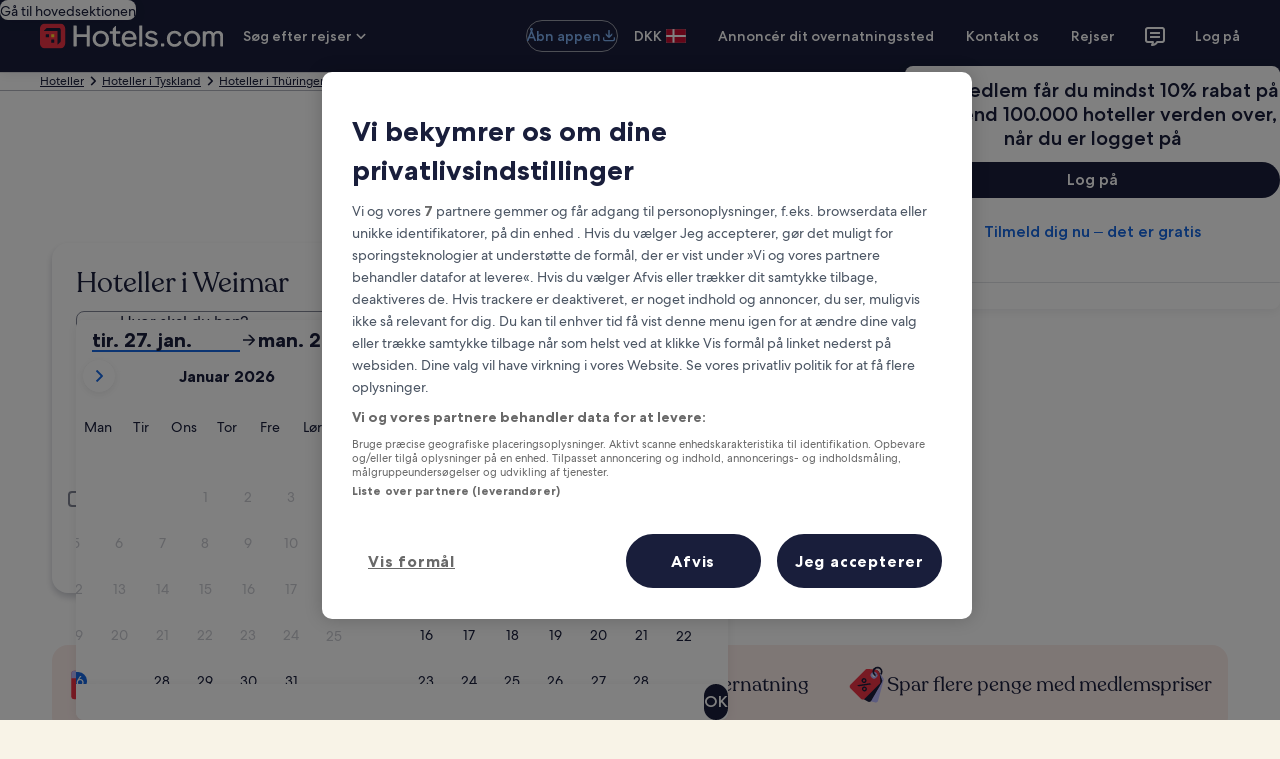

--- FILE ---
content_type: application/javascript
request_url: https://c.travel-assets.com/blossom-flex-ui/l10nBundle/da_DK.86e1c73368142318b541.js
body_size: 53991
content:
/*! For license information please see da_DK.86e1c73368142318b541.js.LICENSE.txt */
!function(){var e={3466:function(e,r,n){var t=n(3291);n(8499),n(5056),n(1231),n(934),t._validateParameterTypeNumber,t._validateParameterPresence;var a,u,l,o=t._numberRound,i=(t._numberFormat,t._numberFormatterFn),d=(t._validateParameterTypeString,t._numberParse,t._numberParserFn),f=t._pluralGeneratorFn,s=(t._validateParameterTypeMessageVariables,t._messageFormat),p=t._messageFormatterFn,c=(t._validateParameterTypeDate,t._dateToPartsFormat,t._dateToPartsFormatterFn),D=(t._dateFormat,t._dateFormatterFn),K=(t._dateTokenizer,t._dateParse,t._dateParserFn);t.a1606075732=i(["",,2,0,0,,,,,,"","00","-00","-","",o(),"∞","NaN",{".":",",",":".","%":"%","+":"+","-":"-",E:"E","‰":"‰"}]),t.a1556101844=i(["",,4,0,0,,,,,,"","0000","-0000","-","",o(),"∞","NaN",{".":",",",":".","%":"%","+":"+","-":"-",E:"E","‰":"‰"}]),t.a1575818880=i(["",,1,0,0,,,,,,"","0","-0","-","",o(),"∞","NaN",{".":",",",":".","%":"%","+":"+","-":"-",E:"E","‰":"‰"}]),t.b1684012025=d([{",":".",".":",","%":"%","+":"+","-":"-",E:"E","‰":"‰"},,{infinity:/^∞/,nan:/^NaN/,negativePrefix:/^-/,negativeSuffix:/^/,number:/^\d+/,prefix:/^/,suffix:/^/}]),t.b1184609144=f((function(e){var r=String(e).split("."),n=r[0],t=Number(r[0])==e;return 1!=e&&(t||0!=n&&1!=n)?"other":"one"})),t.a31252664=p((function(e){return"Luk"}),t("da-DK").pluralGenerator({})),t.b247109424=p((function(e){return"Afslut"}),t("da-DK").pluralGenerator({})),t.a612490122=p((function(e){return"Afvis"}),t("da-DK").pluralGenerator({})),t.a1694930584=p((function(e){return"OK"}),t("da-DK").pluralGenerator({})),t.b636757926=p((function(e){return"Fjern"}),t("da-DK").pluralGenerator({})),t.b496566799=p((function(e){return"valgt"}),t("da-DK").pluralGenerator({})),t.a1851663804=p((function(e){return"Henter"}),t("da-DK").pluralGenerator({})),t.a21493709=p((function(e){return"Ryd"}),t("da-DK").pluralGenerator({})),t.a382226937=p((function(e){return"Åbner i et nyt vindue"}),t("da-DK").pluralGenerator({})),t.a171963617=p((function(e){return"Se mere"}),t("da-DK").pluralGenerator({})),t.b152798866=p((function(e){return"Se mindre"}),t("da-DK").pluralGenerator({})),t.a1930255670=p((function(e){return"Vis flere"}),t("da-DK").pluralGenerator({})),t.a1643716739=p((function(e){return"Vis færre"}),t("da-DK").pluralGenerator({})),t.a203782472=p((function(e){return e[0]+" er valgt. Vælg en udtjekningsdato."}),t("da-DK").pluralGenerator({})),t.b46401975=p((function(e){return e[0]+" er valgt. Vælg nu "+e[1]+" for at gemme datoerne og lukke kalenderen."}),t("da-DK").pluralGenerator({})),t.a1302532013=p((function(e){return e[0]+" valgt som nuværende indtjekningsdato"}),t("da-DK").pluralGenerator({})),t.b1829154156=p((function(e){return e[0]+" valgt som nuværende udtjekningsdato"}),t("da-DK").pluralGenerator({})),t.b1215149078=p((function(e){return e[0]+", dato deaktiveret"}),t("da-DK").pluralGenerator({})),t.b1815031641=p((function(e){return"Den nuværende måned er "+e[0]}),t("da-DK").pluralGenerator({})),t.b928438498=p((function(e){return"Viser nu "+e[0]+e[1]}),t("da-DK").pluralGenerator({})),t.a281688546=p((function(e){return"Kalenderen er åben. Vælg en dato i tabellen nedenfor."}),t("da-DK").pluralGenerator({})),t.a1012291308=p((function(e){return"Annuller, luk kalenderen uden at gemme ændringerne. Eller vælg en dato i tabellen nedenfor."}),t("da-DK").pluralGenerator({})),t.b2025394844=p((function(e){return"Ryd valgte datoer."}),t("da-DK").pluralGenerator({})),t.a1383792359=p((function(e){return"Gem ændringerne, og luk kalenderen."}),t("da-DK").pluralGenerator({})),t.a129491136=p((a=s.number,u=s.plural,l={"da-DK":t("da-DK").pluralGenerator()},function(e){return u(e[0],0,l["da-DK"],{zero:function(){return a(e[0])+" nætter"},one:function(){return a(e[0])+" nat"},two:function(){return a(e[0])+" nætter"},few:function(){return a(e[0])+" nætter"},many:function(){return a(e[0])+" nætter"},other:function(){return a(e[0])+" nætter"}})}),t("da-DK").pluralGenerator({})),t.b2130675056=p((function(e){return"Indtjekning"}),t("da-DK").pluralGenerator({})),t.a511064481=p((function(e){return"Udtjekning"}),t("da-DK").pluralGenerator({})),t.b1568637186=p((function(e){return"Ryd datoer"}),t("da-DK").pluralGenerator({})),t.b90835327=p((function(e){return"OK"}),t("da-DK").pluralGenerator({})),t.a1281738983=p((function(e){return"Søg"}),t("da-DK").pluralGenerator({})),t.b1857090467=p((function(e){return"Rediger indtjekningsdatoen i tabellen nedenfor."}),t("da-DK").pluralGenerator({})),t.b1129412242=p((function(e){return"Rediger udtjekningsdatoen i tabellen nedenfor."}),t("da-DK").pluralGenerator({})),t.b297618621=p((function(e){return"er valgt."}),t("da-DK").pluralGenerator({})),t.a1400311818=p((function(e){return e[0]+" er valgt. Luk kalenderen, eller ændr den valgte dato."}),t("da-DK").pluralGenerator({})),t.a1662696338=p((function(e){return e[0]+" til "+e[1]+" er valgt. Luk kalenderen, eller ændr de valgte datoer."}),t("da-DK").pluralGenerator({})),t.a1065808472=p((function(e){return e[0]+" er valgt. "+e[1]+". Luk kalenderen, eller ændr den valgte dato."}),t("da-DK").pluralGenerator({})),t.b1967439264=p((function(e){return e[0]+" til "+e[1]+" er valgt. "+e[2]+". Luk kalenderen, eller ændr de valgte datoer."}),t("da-DK").pluralGenerator({})),t.b1283186937=p((function(e){return"Startdato"}),t("da-DK").pluralGenerator({})),t.b14733056=p((function(e){return"Slutdato"}),t("da-DK").pluralGenerator({})),t.a921016943=p((function(e){return"tom"}),t("da-DK").pluralGenerator({})),t.a1591126925=p((function(e){return"Forrige måned"}),t("da-DK").pluralGenerator({})),t.b1996908431=p((function(e){return"Næste måned"}),t("da-DK").pluralGenerator({})),t.b1254372098=p((function(e){return"Gå direkte til "+e[0]+" knap"}),t("da-DK").pluralGenerator({})),t.b2146507946=p((function(e){return"Fra "+e[0]+" til "+e[1]}),t("da-DK").pluralGenerator({})),t.a883758311=p((function(e){return"Datoerne er blevet ryddet"}),t("da-DK").pluralGenerator({})),t.b840364826=p(function(e,r,n){return function(t){return"Der "+r(t[0],0,n["da-DK"],{zero:function(){return"er "+e(t[0])+" results"},one:function(){return"er "+e(t[0])+" resultat"},two:function(){return"er "+e(t[0])+" resultater"},few:function(){return"er "+e(t[0])+" resultater"},many:function(){return"er "+e(t[0])+" resultater"},other:function(){return"er "+e(t[0])+" resultater"}})}}(s.number,s.plural,{"da-DK":t("da-DK").pluralGenerator()}),t("da-DK").pluralGenerator({})),t.a249135825=p(function(e,r,n){return function(t){return t[0]+" Der er "+r(t[1],0,n["da-DK"],{zero:function(){return e(t[1])+" resultater"},one:function(){return e(t[1])+" resultat"},two:function(){return e(t[1])+" resultater"},few:function(){return e(t[1])+" resultater"},many:function(){return e(t[1])+" resultater"},other:function(){return e(t[1])+" resultater"}})+". Brug piletasterne eller swipe for at navigere i listen."}}(s.number,s.plural,{"da-DK":t("da-DK").pluralGenerator()}),t("da-DK").pluralGenerator({})),t.b1815520541=p((function(e){return"Søgningsfelt "+e[0]+" – indtast søgeord."}),t("da-DK").pluralGenerator({})),t.b1978209044=p((function(e){return"Du har valgt "+e[0]+"."}),t("da-DK").pluralGenerator({})),t.a991831881=p((function(e){return"Menuen er lukket."}),t("da-DK").pluralGenerator({})),t.b221495025=p(function(e,r,n){return function(t){return"Søgningsfelt "+t[0]+" – viser nu "+r(t[1],0,n["da-DK"],{zero:function(){return e(t[1])+" forslag"},one:function(){return e(t[1])+" forslag"},two:function(){return e(t[1])+" forslag"},few:function(){return e(t[1])+" forslag"},many:function(){return e(t[1])+" forslag"},other:function(){return e(t[1])+" forslag"}})+" til "+t[2]+". Naviger i listen nedenfor."}}(s.number,s.plural,{"da-DK":t("da-DK").pluralGenerator()}),t("da-DK").pluralGenerator({})),t.b2108710072=p(function(e,r,n){return function(t){return"Søgefeltet "+t[0]+" er åbent. Viser "+r(t[1],0,n["da-DK"],{zero:function(){return e(t[1])+" forslag"},one:function(){return e(t[1])+" forslag"},two:function(){return e(t[1])+" forslag"},few:function(){return e(t[1])+" forslag"},many:function(){return e(t[1])+" forslag"},other:function(){return e(t[1])+" forslag"}})+". Angiv søgeord, eller naviger til listen nedenfor."}}(s.number,s.plural,{"da-DK":t("da-DK").pluralGenerator()}),t("da-DK").pluralGenerator({})),t.b410369860=p(function(e,r,n){return function(t){return"Søgefeltet "+t[0]+" er åbent. "+t[1]+" er valgt i øjeblikket. Viser "+r(t[2],0,n["da-DK"],{zero:function(){return e(t[2])+" forslag"},one:function(){return e(t[2])+" forslag"},two:function(){return e(t[2])+" forslag"},few:function(){return e(t[2])+" forslag"},many:function(){return e(t[2])+" forslag"},other:function(){return e(t[2])+" forslag"}})+" for "+t[3]+". Naviger til listen nedenfor."}}(s.number,s.plural,{"da-DK":t("da-DK").pluralGenerator()}),t("da-DK").pluralGenerator({})),t.b254140758=p((function(e){return"OK"}),t("da-DK").pluralGenerator({})),t.a456631135=p((function(e){return"Ryd alle"}),t("da-DK").pluralGenerator({})),t.b414197772=p((function(e){return"Følgende er valgt"}),t("da-DK").pluralGenerator({})),t.b86263743=p((function(e){return e[0]+" fjernet."}),t("da-DK").pluralGenerator({})),t.a1285940280=p((function(e){return"Alle valg er blevet fjernet."}),t("da-DK").pluralGenerator({})),t.b1173051335=p((function(e){return"Du har indtastet data i tekstfeltet. Foretag en søgning, eller vælg blandt kategorierne nedenfor."}),t("da-DK").pluralGenerator({})),t.a88937754=p((function(e){return"Søg efter “"+e[0]+"”"}),t("da-DK").pluralGenerator({})),t.b1258380199=p((function(e){return"Ingen resultater for “"+e[0]+"”"}),t("da-DK").pluralGenerator({})),t.b1177329937=p((function(e){return"Lufthavn"}),t("da-DK").pluralGenerator({})),t.b55626792=p((function(e){return"Hotel"}),t("da-DK").pluralGenerator({})),t.b1494356690=p((function(e){return"Interessepunkt"}),t("da-DK").pluralGenerator({})),t.b157528535=p((function(e){return"I nærheden"}),t("da-DK").pluralGenerator({})),t.a1087103188=p((function(e){return"Prøv “"+e[0]+"”"}),t("da-DK").pluralGenerator({})),t.b1927722735=p((function(e){return"Region/by"}),t("da-DK").pluralGenerator({})),t.a873804987=p((function(e){return"Lufthavn"}),t("da-DK").pluralGenerator({})),t.b1562958899=p((function(e){return"Seværdighed"}),t("da-DK").pluralGenerator({})),t.a683936932=p((function(e){return"Hotel"}),t("da-DK").pluralGenerator({})),t.a1257590180=p((function(e){return"Adresse"}),t("da-DK").pluralGenerator({})),t.b428163470=p((function(e){return"Togstation"}),t("da-DK").pluralGenerator({})),t.a1598416513=p((function(e){return"Metrostation"}),t("da-DK").pluralGenerator({})),t.a776869477=p((function(e){return"Udforsk steder i nærheden"}),t("da-DK").pluralGenerator({})),t.a2108550724=p((function(e){return"Seneste søgninger"}),t("da-DK").pluralGenerator({})),t.b1454624918=p((function(e){return"Andre søgte også efter"}),t("da-DK").pluralGenerator({})),t.b487911221=p((function(e){return"Udforsk populære destinationer"}),t("da-DK").pluralGenerator({})),t.b236421303=p((function(e){return"Populære destinationer"}),t("da-DK").pluralGenerator({})),t.a1379308691=p((function(e){return"Mest populære destinationer i øjeblikket"}),t("da-DK").pluralGenerator({})),t.a1155180309=p((function(e){return"Din placering"}),t("da-DK").pluralGenerator({})),t.a1862601490=p((function(e){return"Deling af placering er deaktiveret"}),t("da-DK").pluralGenerator({})),t.b1458207746=p((function(e){return"Vi kan ikke fastlægge din placering. Slå lokalitetstjenester til på din enhed, så vi kan fastlægge din placering, eller angiv en destination."}),t("da-DK").pluralGenerator({})),t.a492387174=p(function(e,r,n){return function(t){return r(t[0],0,n["da-DK"],{zero:function(){return e(t[0])+" værelser"},one:function(){return e(t[0])+" værelse"},two:function(){return e(t[0])+" værelser"},few:function(){return e(t[0])+" værelser"},many:function(){return e(t[0])+" værelser"},other:function(){return e(t[0])+" værelser"}})+", "+r(t[1],0,n["da-DK"],{zero:function(){return e(t[1])+" rejsende"},one:function(){return e(t[1])+" rejsende"},two:function(){return e(t[1])+" rejsende"},few:function(){return e(t[1])+" rejsende"},many:function(){return e(t[1])+" rejsende"},other:function(){return e(t[1])+" rejsende"}})}}(s.number,s.plural,{"da-DK":t("da-DK").pluralGenerator()}),t("da-DK").pluralGenerator({})),t.a2120827696=p(function(e,r,n){return function(t){return r(t[0],0,n["da-DK"],{zero:function(){return e(t[0])+" rejsende"},one:function(){return e(t[0])+" rejsende"},two:function(){return e(t[0])+" rejsende"},few:function(){return e(t[0])+" rejsende"},many:function(){return e(t[0])+" rejsende"},other:function(){return e(t[0])+" rejsende"}})}}(s.number,s.plural,{"da-DK":t("da-DK").pluralGenerator()}),t("da-DK").pluralGenerator({})),t.b1718888780=p((function(e){return"Værdien i feltet "+e[0]+" er nu "+e[1]+". Værdien i feltet "+e[2]+" er nu "+e[3]+"."}),t("da-DK").pluralGenerator({})),t.a511340579=p((function(e){return"Byt om på felterne "+e[0]+" og "+e[1]+"."}),t("da-DK").pluralGenerator({})),t.a1763537456=p((function(e){return"Vis adgangskode"}),t("da-DK").pluralGenerator({})),t.a1449195317=p((function(e){return"Skjul adgangskode"}),t("da-DK").pluralGenerator({})),t.a1427046574=p((function(e){return"Viser nu "+e[0]}),t("da-DK").pluralGenerator({})),t.a707184935=p((function(e){return e[0]+" ud af "+e[1]}),t("da-DK").pluralGenerator({})),t.a1967479535=p((function(e){return"Billede "+e[0]+" ud af "+e[1]+". "+e[2]}),t("da-DK").pluralGenerator({})),t.b2068933844=p((function(e){return"Vis næste billede"}),t("da-DK").pluralGenerator({})),t.b813520344=p((function(e){return"Vis forrige billede"}),t("da-DK").pluralGenerator({})),t.b757009486=p(function(e,r,n){return function(t){return"Vis "+r(t[0],0,n["da-DK"],{zero:function(){return e(t[0])+" billeder"},one:function(){return e(t[0])+" billede"},two:function(){return e(t[0])+" billeder"},few:function(){return"alle "+e(t[0])+" billeder"},many:function(){return"alle "+e(t[0])+" billeder"},other:function(){return"alle "+e(t[0])+" billeder"}})}}(s.number,s.plural,{"da-DK":t("da-DK").pluralGenerator()}),t("da-DK").pluralGenerator({})),t.b1358637565=p(function(e,r,n){return function(t){return"Vis "+r(t[0],0,n["da-DK"],{zero:function(){return e(t[0])+" billeder"},one:function(){return e(t[0])+" billede"},two:function(){return e(t[0])+" billeder"},few:function(){return"alle "+e(t[0])+" billeder"},many:function(){return"alle "+e(t[0])+" billeder"},other:function(){return"alle "+e(t[0])+" billeder"}})+" for "+t[1]}}(s.number,s.plural,{"da-DK":t("da-DK").pluralGenerator()}),t("da-DK").pluralGenerator({})),t.b133685184=p((function(e){return"Gennemført:"}),t("da-DK").pluralGenerator({})),t.b1220044178=p((function(e){return"Nu:"}),t("da-DK").pluralGenerator({})),t.b603888868=p((function(e){return"Trin "+e[0]+" af "+e[1]}),t("da-DK").pluralGenerator({})),t.a546629760=p((function(e){return"Trin "+e[0]+" af "+e[1]+":"}),t("da-DK").pluralGenerator({})),t.a35896129=p((function(e){return"Billede "+e[0]+" af "+e[1]+". "+e[2]}),t("da-DK").pluralGenerator({})),t.b403906562=p((function(e){return"Næste billede"}),t("da-DK").pluralGenerator({})),t.b1639301638=p((function(e){return"Forrige billede"}),t("da-DK").pluralGenerator({})),t.a1975589620=p((function(e){return e[0]+", udvid til fuld skærm"}),t("da-DK").pluralGenerator({})),t.b1688291808=p((function(e){return"Element "+e[0]+", udvid til fuld skærm"}),t("da-DK").pluralGenerator({})),t.a1369325194=p((function(e){return"Aktuel side"}),t("da-DK").pluralGenerator({})),t.b1395265306=p((function(e){return"Vis flere brødkrummer"}),t("da-DK").pluralGenerator({})),t.b1433086422=p((function(e){return"Vis færre brødkrummer"}),t("da-DK").pluralGenerator({})),t.b1013582003=p((function(e){return e[0]+" procent, indlæser"}),t("da-DK").pluralGenerator({})),t.b1348712568=p((function(e){return"Indlæser"}),t("da-DK").pluralGenerator({})),t.b64917720=p((function(e){return e[0]+" "+e[1]}),t("da-DK").pluralGenerator({})),t.b347995265=p((function(e){return"Der opstod en fejl."}),t("da-DK").pluralGenerator({})),t.b1070867677=p((function(e){return"Prøv at se videoen på www.youtube.com, eller aktiver Javascript, hvis det er deaktiveret i din browser."}),t("da-DK").pluralGenerator({})),t.a1991113397=p((function(e){return"Afspil video"}),t("da-DK").pluralGenerator({})),t.a844188251=p((function(e){return"Sæt video på pause"}),t("da-DK").pluralGenerator({})),t.a547996211=p((function(e){return"Videoen indlæses"}),t("da-DK").pluralGenerator({})),t.b1664604375=p((function(e){return"Photosphere"}),t("da-DK").pluralGenerator({})),t.b1291303587=p((function(e){return"Dette er et 360-graders billede. Brug Control- og piletasterne eller Command- og piletasterne til at flytte rundt i billedet"}),t("da-DK").pluralGenerator({})),t.b593278410=p((function(e){return"Viser i øjeblikket: "+e[0]}),t("da-DK").pluralGenerator({})),t.a988251861=p((function(e){return"Flyttet til venstre. Position: "+e[0]+" grader"}),t("da-DK").pluralGenerator({})),t.a1716251108=p((function(e){return"Flyttet til højre. Position: "+e[0]+" grader"}),t("da-DK").pluralGenerator({})),t.a1203538217=p((function(e){return"Flyttet op"}),t("da-DK").pluralGenerator({})),t.a768954544=p((function(e){return"Flyttet ned"}),t("da-DK").pluralGenerator({})),t.a359538559=p((function(e){return"Du har nået toppen"}),t("da-DK").pluralGenerator({})),t.b1750152553=p((function(e){return"Du har nået bunden"}),t("da-DK").pluralGenerator({})),t.a555066347=p((function(e){return"Vælg alle rækker"}),t("da-DK").pluralGenerator({})),t.a1787927498=p((function(e){return"Fravælg alle rækker"}),t("da-DK").pluralGenerator({})),t.a565921498=p((function(e){return"Sorter kolonne i faldende rækkefølge"}),t("da-DK").pluralGenerator({})),t.a1758801676=p((function(e){return"Sorter kolonne i stigende rækkefølge"}),t("da-DK").pluralGenerator({})),t.b433721380=p((function(e){return"Kolonnen er nu i faldende rækkefølge"}),t("da-DK").pluralGenerator({})),t.a1226385228=p((function(e){return"Kolonnen er nu i stigende rækkefølge"}),t("da-DK").pluralGenerator({})),t.a144712764=p((function(e){return"Udvid række "+e[0]}),t("da-DK").pluralGenerator({})),t.b1062654907=p(function(e,r,n){return function(t){return"Viser "+t[0]+" ud af "+r(t[1],0,n["da-DK"],{one:function(){return e(t[1])+" produkt"},other:function(){return e(t[1])+" produkter"}})}}(s.number,s.plural,{"da-DK":t("da-DK").pluralGenerator()}),t("da-DK").pluralGenerator({})),t.b1144360171=p((function(e){return"Dine nuværende måneder er "+e[0]+" "+e[1]+" og "+e[2]+" "+e[3]+"."}),t("da-DK").pluralGenerator({})),t.b420121555=p((function(e){return"Din nuværende måned er "+e[0]+" "+e[1]+"."}),t("da-DK").pluralGenerator({})),t.b1828556792=p((function(e){return"Dine nuværende måneder er fra "+e[0]+" "+e[1]+" til "+e[2]+" "+e[3]+"."}),t("da-DK").pluralGenerator({})),t.a962250685=p((function(e){return"Indtjekningsdatoen er ryddet."}),t("da-DK").pluralGenerator({})),t.b643219014=p((function(e){return"Udtjekningsdatoen er ryddet."}),t("da-DK").pluralGenerator({})),t.a1886444453=p((function(e){return"Datoerne er ryddet."}),t("da-DK").pluralGenerator({})),t.a1728465600=p((function(e){return"Ryd datoer"}),t("da-DK").pluralGenerator({})),t.b606954208=p((function(e){return"OK"}),t("da-DK").pluralGenerator({})),t.b1189060989=p((function(e){return"Næste"}),t("da-DK").pluralGenerator({})),t.b733862461=p((function(e){return"Forrige"}),t("da-DK").pluralGenerator({})),t.a2127108841=p((function(e){return"Gå direkte til knappen OK"}),t("da-DK").pluralGenerator({})),t.a945359004=p((function(e){return"Gå direkte til knappen "+e[0]}),t("da-DK").pluralGenerator({})),t.b437527149=p((function(e){return"Næste måned"}),t("da-DK").pluralGenerator({})),t.b1727750573=p((function(e){return"Forrige måned"}),t("da-DK").pluralGenerator({})),t.a1173820700=p((function(e){return e[0]+" er valgt som din indtjekningsdato."}),t("da-DK").pluralGenerator({})),t.b1351099713=p((function(e){return e[0]+" er valgt som din udtjekningsdato."}),t("da-DK").pluralGenerator({})),t.b646045640=p((function(e){return e[0]+" er ikke en gyldig indtjekningsdato."}),t("da-DK").pluralGenerator({})),t.a1868419341=p((function(e){return e[0]+" er ikke en gyldig udtjekningsdato."}),t("da-DK").pluralGenerator({})),t.b880921340=p((function(e){return e[0]+" er ikke tilgængelig."}),t("da-DK").pluralGenerator({})),t.b1359104331=p((function(e){return"I dag"}),t("da-DK").pluralGenerator({})),t.b2034247667=p((function(e){return"Valgt indtjekningsdato"}),t("da-DK").pluralGenerator({})),t.a362565190=p((function(e){return"Valgt udtjekningsdato"}),t("da-DK").pluralGenerator({})),t.a1414868719=p((function(e){return"Valgt dato"}),t("da-DK").pluralGenerator({})),t.b143315509=p((function(e){return"Startdato"}),t("da-DK").pluralGenerator({})),t.b171097276=p((function(e){return"Slutdato"}),t("da-DK").pluralGenerator({})),t.a1339729659=p((function(e){return"Annuller og luk kalenderen uden at gemme ændringerne. Eller vælg en dato blandt mulighederne nedenfor."}),t("da-DK").pluralGenerator({})),t.b581979574=p((function(e){return e[0]+" ud af "+e[1]}),t("da-DK").pluralGenerator({})),t.b1930037397=p((function(e){return"Tryk på Esc for at ignorere."}),t("da-DK").pluralGenerator({})),t.a210541972=p((function(e){return"Tryk på Esc for at skjule."}),t("da-DK").pluralGenerator({})),t.b520272221=p((function(e){return"Indtast et nummer, der er mindre end "+e[0]}),t("da-DK").pluralGenerator({})),t.b1063178690=p((function(e){return"Indtast et nummer, der er større end "+e[0]}),t("da-DK").pluralGenerator({})),t.b2075836971=p((function(e){return"Indtast et nummer mellem "+e[0]+" og "+e[1]}),t("da-DK").pluralGenerator({})),t.b1430656516=p((function(e){return"Påkrævet"}),t("da-DK").pluralGenerator({})),t.b1692207599=p((function(e){return"Deaktiver lyd"}),t("da-DK").pluralGenerator({})),t.a371008874=p((function(e){return"Aktiver lyd"}),t("da-DK").pluralGenerator({})),t.b1316683313=p((function(e){return"Undertekster er ikke tilgængelige"}),t("da-DK").pluralGenerator({})),t.a277780344=p((function(e){return"Aktiver undertekster"}),t("da-DK").pluralGenerator({})),t.b378829352=p((function(e){return"Deaktiver undertekster"}),t("da-DK").pluralGenerator({})),t.a2099019990=p((function(e){return"Aktiver fuld skærm"}),t("da-DK").pluralGenerator({})),t.a245024826=p((function(e){return"Deaktiver fuld skærm"}),t("da-DK").pluralGenerator({})),t.b1329615265=p((function(e){return"Sponsoreret video"}),t("da-DK").pluralGenerator({})),t.b1264242312=p((function(e){return"Genafspil video"}),t("da-DK").pluralGenerator({})),t.b932879061=p((function(e){return"Udvid video"}),t("da-DK").pluralGenerator({})),t.b915365058=p((function(e){return"Minimer video"}),t("da-DK").pluralGenerator({})),t.a790400197=p((function(e){return"Videoindstillinger"}),t("da-DK").pluralGenerator({})),t.b1544799192=p((function(e){return"Undertekster"}),t("da-DK").pluralGenerator({})),t.a224892457=p((function(e){return"Fra"}),t("da-DK").pluralGenerator({})),t.a727170206=p((function(e){return"Ikke tilgængelige"}),t("da-DK").pluralGenerator({})),t.b330250236=p((function(e){return"Udskrift af video"}),t("da-DK").pluralGenerator({})),t.a298855700=p((function(e){return"Download"}),t("da-DK").pluralGenerator({})),t.a747001410=p((function(e){return"Ikke tilgængelig"}),t("da-DK").pluralGenerator({})),t.a855943225=p((function(e){return"Navigationsknapper"}),t("da-DK").pluralGenerator({})),t.b1102668231=p((function(e){return"Skjul"}),t("da-DK").pluralGenerator({})),t.a1778102516=p((function(e){return"Vis"}),t("da-DK").pluralGenerator({})),t.b1252173138=p((function(e){return"Slet "+e[0]+" fra listen over de seneste søgninger"}),t("da-DK").pluralGenerator({})),t.a2070717623=p((function(e){return e[0]+" er blevet slettet fra listen over de seneste søgninger"}),t("da-DK").pluralGenerator({})),t.b618319858=p((function(e){return"Cirkeldiagram"}),t("da-DK").pluralGenerator({})),t.b2102232248=p((function(e){return"Linjediagram"}),t("da-DK").pluralGenerator({})),t.b631474987=p((function(e){return"Søjlediagram"}),t("da-DK").pluralGenerator({})),t.a1830872384=p((function(e){return"Spredningsdiagram"}),t("da-DK").pluralGenerator({})),t.b1416757905=p((function(e){return"Ripple-spredningsdiagram"}),t("da-DK").pluralGenerator({})),t.a47052104=p((function(e){return"Radarkort"}),t("da-DK").pluralGenerator({})),t.b1865155470=p((function(e){return"Træ"}),t("da-DK").pluralGenerator({})),t.b785206400=p((function(e){return"Træstruktur"}),t("da-DK").pluralGenerator({})),t.a747857966=p((function(e){return"Boksplot"}),t("da-DK").pluralGenerator({})),t.b291083419=p((function(e){return"Lysestage-diagram"}),t("da-DK").pluralGenerator({})),t.a2073090285=p((function(e){return"K line-diagram"}),t("da-DK").pluralGenerator({})),t.b577897362=p((function(e){return"Varmekort"}),t("da-DK").pluralGenerator({})),t.b621318178=p((function(e){return"Kort"}),t("da-DK").pluralGenerator({})),t.a489368603=p((function(e){return"Kort med parallelle koordinater"}),t("da-DK").pluralGenerator({})),t.b744614143=p((function(e){return"Linjediagram"}),t("da-DK").pluralGenerator({})),t.b641191536=p((function(e){return"Relationsdiagram"}),t("da-DK").pluralGenerator({})),t.b798320429=p((function(e){return"Sankey-diagram"}),t("da-DK").pluralGenerator({})),t.b1407055798=p((function(e){return"Tragtdiagram"}),t("da-DK").pluralGenerator({})),t.b1109687685=p((function(e){return"Måler"}),t("da-DK").pluralGenerator({})),t.a938045248=p((function(e){return"Pictorial bar"}),t("da-DK").pluralGenerator({})),t.a210196119=p((function(e){return"Theme River map"}),t("da-DK").pluralGenerator({})),t.a880302376=p((function(e){return"Solstrålediagram"}),t("da-DK").pluralGenerator({})),t.a2103433541=p((function(e){return"Brugerdefineret diagram"}),t("da-DK").pluralGenerator({})),t.b182459360=p((function(e){return"Diagram"}),t("da-DK").pluralGenerator({})),t.a1914098048=p((function(e){return'Dette er et diagram om "'+e.title+'"'}),t("da-DK").pluralGenerator({})),t.a2049150392=p((function(e){return"Dette er et diagram"}),t("da-DK").pluralGenerator({})),t.a1426675106=p((function(e){return"af typen "+e.seriesType+" og navnet "+e.seriesName}),t("da-DK").pluralGenerator({})),t.a1379579512=p((function(e){return"af typen "+e.seriesType}),t("da-DK").pluralGenerator({})),t.b1594116037=p((function(e){return"Diagrammet består af dette antal elementer: "+e.seriesCount+"."}),t("da-DK").pluralGenerator({})),t.a424813274=p((function(e){return e.seriesId+" er en/et "+e.seriesType+", der repræsenterer "+e.seriesName}),t("da-DK").pluralGenerator({})),t.a641482304=p((function(e){return e.seriesId+" er en/et "+e.seriesType}),t("da-DK").pluralGenerator({})),t.a1093639529=p((function(e){return"Dataene er som følger: "}),t("da-DK").pluralGenerator({})),t.a416443337=p((function(e){return"De første "+e.displayCnt+" elementer er: "}),t("da-DK").pluralGenerator({})),t.b1270952375=p((function(e){return"Dataene for "+e.name+" er "+e.value}),t("da-DK").pluralGenerator({})),t.b507631503=p((function(e){return e.value}),t("da-DK").pluralGenerator({})),t.a618837590=p((function(e){return", "}),t("da-DK").pluralGenerator({})),t.b1326663984=p((function(e){return". "}),t("da-DK").pluralGenerator({})),t.b1208333599=p((function(e){return"Til dato"}),t("da-DK").pluralGenerator({})),t.a1435806659=p((function(e){return"Transport"}),t("da-DK").pluralGenerator({})),t.b1936446085=p((function(e){return"Overnatningssted"}),t("da-DK").pluralGenerator({})),t.b771554370=p(function(e,r,n){return function(t){return r(t[0],0,n["da-DK"],{zero:function(){return e(t[0])+" rejsende"},one:function(){return e(t[0])+" rejsende"},two:function(){return e(t[0])+" rejsende"},few:function(){return e(t[0])+" rejsende"},many:function(){return e(t[0])+" rejsende"},other:function(){return e(t[0])+" rejsende"}})+", "+r(t[1],0,n["da-DK"],{zero:function(){return e(t[1])+" værelser"},one:function(){return e(t[1])+" værelse"},two:function(){return e(t[1])+" værelser"},few:function(){return e(t[1])+" værelser"},many:function(){return e(t[1])+" værelser"},other:function(){return e(t[1])+" værelser"}})}}(s.number,s.plural,{"da-DK":t("da-DK").pluralGenerator()}),t("da-DK").pluralGenerator({})),t.a1121991435=p((function(e){return e[0]+" til "+e[1]}),t("da-DK").pluralGenerator({})),t.b393521623=p((function(e){return"Søg og vælg blandt forslagene, mens du skriver"}),t("da-DK").pluralGenerator({})),t.a569187905=p((function(e){return"Næste"}),t("da-DK").pluralGenerator({})),t.b1405002811=p((function(e){return"Forrige"}),t("da-DK").pluralGenerator({})),t.a1719182115=p((function(e){return"Vælg en dato"}),t("da-DK").pluralGenerator({})),t.a347264806=p((function(e){return"Vælg et datointerval"}),t("da-DK").pluralGenerator({})),t.a193919600=p((function(e){return"Til dato"}),t("da-DK").pluralGenerator({})),t.a1679841811=p((function(e){return"Flere oplysninger"}),t("da-DK").pluralGenerator({})),t.b959788977=p((function(e){return e[0]+"/5"}),t("da-DK").pluralGenerator({})),t.a1992208491=p((function(e){return"Anmeldelse verificeret af "+e[0]}),t("da-DK").pluralGenerator({})),t.b118216742=p((function(e){return e[0]+" fra "+e[1]+" overnattede på "+e[2]}),t("da-DK").pluralGenerator({})),t.b349523665=p((function(e){return e[0]+" overnattede på "+e[1]}),t("da-DK").pluralGenerator({})),t.b102118234=p((function(e){return"En verificeret rejsende fra "+e[0]+" overnattede på "+e[1]}),t("da-DK").pluralGenerator({})),t.a513168611=p((function(e){return"En verificeret rejsende fra overnattede på "+e[0]}),t("da-DK").pluralGenerator({})),t.a1625797266=p((function(e){return"Åbn "+e[0]+" gæsteanmeldelser"}),t("da-DK").pluralGenerator({})),t.b1973797261=p((function(e){return"Offentliggjort for mindre en time siden"}),t("da-DK").pluralGenerator({})),t.b965873509=p(function(e,r,n){return function(t){return"Offentliggjort for "+r(t[0],0,n["da-DK"],{zero:function(){return e(t[0])+" timer"},one:function(){return e(t[0])+" time"},two:function(){return e(t[0])+" timer"},few:function(){return e(t[0])+" timer"},many:function(){return e(t[0])+" timer"},other:function(){return e(t[0])+" timer"}})+" siden"}}(s.number,s.plural,{"da-DK":t("da-DK").pluralGenerator()}),t("da-DK").pluralGenerator({})),t.b1890555577=p(function(e,r,n){return function(t){return"Offentliggjort for "+r(t[0],0,n["da-DK"],{zero:function(){return e(t[0])+" dage"},one:function(){return e(t[0])+" dag"},two:function(){return e(t[0])+" dage"},few:function(){return e(t[0])+" dage"},many:function(){return e(t[0])+" dage"},other:function(){return e(t[0])+" dage"}})+" siden"}}(s.number,s.plural,{"da-DK":t("da-DK").pluralGenerator()}),t("da-DK").pluralGenerator({})),t.a1538313899=p(function(e,r,n){return function(t){return"Offentliggjort for "+r(t[0],0,n["da-DK"],{zero:function(){return e(t[0])+" uger"},one:function(){return e(t[0])+" uge"},two:function(){return e(t[0])+" uger"},few:function(){return e(t[0])+" uger"},many:function(){return e(t[0])+" uger"},other:function(){return e(t[0])+" uger"}})+" siden"}}(s.number,s.plural,{"da-DK":t("da-DK").pluralGenerator()}),t("da-DK").pluralGenerator({})),t.b1090605397=p(function(e,r,n){return function(t){return"Offentliggjort for "+r(t[0],0,n["da-DK"],{zero:function(){return e(t[0])+" måneder"},one:function(){return e(t[0])+" måned"},two:function(){return e(t[0])+" måneder"},few:function(){return e(t[0])+" måneder"},many:function(){return e(t[0])+" måneder"},other:function(){return e(t[0])+" måneder"}})+" siden"}}(s.number,s.plural,{"da-DK":t("da-DK").pluralGenerator()}),t("da-DK").pluralGenerator({})),t.b1019687193=p((function(e){return"Offentliggjort for 1 år siden"}),t("da-DK").pluralGenerator({})),t.a925058477=p((function(e){return"Offentliggjort for over et år siden"}),t("da-DK").pluralGenerator({})),t.a1777425039=p((function(e){return e[0]+" ud af 5"}),t("da-DK").pluralGenerator({})),t.b954674681=p((function(e){return e[0]+"/5 –"}),t("da-DK").pluralGenerator({})),t.a1842933491=p((function(e){return e[0]+"/10"}),t("da-DK").pluralGenerator({})),t.b895584694=p((function(e){return"Fremragende"}),t("da-DK").pluralGenerator({})),t.a967415615=p((function(e){return"God"}),t("da-DK").pluralGenerator({})),t.a1192357846=p((function(e){return"Okay"}),t("da-DK").pluralGenerator({})),t.a1225091428=p((function(e){return"Ringe"}),t("da-DK").pluralGenerator({})),t.b1016582715=p((function(e){return"Forfærdeligt"}),t("da-DK").pluralGenerator({})),t.b983043474=p((function(e){return"Anmeldelser verificeret af "+e[0]}),t("da-DK").pluralGenerator({})),t.b1851324291=p((function(e){return"Antal stjerner"}),t("da-DK").pluralGenerator({})),t.a263339773=p((function(e){return"5 stjerner"}),t("da-DK").pluralGenerator({})),t.b1479470562=p((function(e){return"Mindst 4 stjerner"}),t("da-DK").pluralGenerator({})),t.a1072686399=p((function(e){return"Mindst 3 stjerner"}),t("da-DK").pluralGenerator({})),t.b670123936=p((function(e){return"Mindst 2 stjerner"}),t("da-DK").pluralGenerator({})),t.a1290219739=p((function(e){return"Fjern alle filtre"}),t("da-DK").pluralGenerator({})),t.b1909138911=p((function(e){return"Alle filtre er blevet fjernet"}),t("da-DK").pluralGenerator({})),t.a1092701821=p((function(e){return"Rejsens længde"}),t("da-DK").pluralGenerator({})),t.b2052865300=p((function(e){return"Flyklasse"}),t("da-DK").pluralGenerator({})),t.a168610017=p((function(e){return"Dette er prisen på overnatning og fly, hvis du booker delene hver for sig på vores hjemmeside."}),t("da-DK").pluralGenerator({})),t.a932003960=p((function(e){return"Dette er prisen på overnatning, fly og udlejningsbil, hvis du booker delene hver for sig på vores hjemmeside."}),t("da-DK").pluralGenerator({})),t.a168664794=p((function(e){return"Dette er prisen på overnatning og udlejningsbil, hvis du booker delene hver for sig på vores hjemmeside."}),t("da-DK").pluralGenerator({})),t.a1866163060=p((function(e){return"Bedst bedømte afhentningssteder i "+e[0]}),t("da-DK").pluralGenerator({})),t.b943564542=p((function(e){return"Gennemsnitlig afhentningstid: "+e[0]+" minutter"}),t("da-DK").pluralGenerator({})),t.a485956682=p((function(e){return"ud af 10"}),t("da-DK").pluralGenerator({})),t.a714074789=p((function(e){return"("+e[0]+" anmeldelser)"}),t("da-DK").pluralGenerator({})),t.b813359234=p((function(e){return"Venlighed"}),t("da-DK").pluralGenerator({})),t.b1209916319=p((function(e){return"Rengøring"}),t("da-DK").pluralGenerator({})),t.a1272119278=p((function(e){return"Afhentningstid"}),t("da-DK").pluralGenerator({})),t.a395271793=p((function(e){return"Generel service"}),t("da-DK").pluralGenerator({})),t.a2004727017=p((function(e){return"Anmeldt den "+e[0]}),t("da-DK").pluralGenerator({})),t.b56166069=p((function(e){return"Mest populære destinationer"}),t("da-DK").pluralGenerator({})),t.a1801084349=p((function(e){return"Expedias nyeste trends"}),t("da-DK").pluralGenerator({})),t.a1367279966=p((function(e){return"Annonce"}),t("da-DK").pluralGenerator({})),t.b304430992=p((function(e){return"Prøv igen"}),t("da-DK").pluralGenerator({})),t.b375482433=p((function(e){return"Om denne annonce"}),t("da-DK").pluralGenerator({})),t.b93752861=p((function(e){return"Der opstod et problem ved indlæsning af oplysningerne."}),t("da-DK").pluralGenerator({})),t.b209962635=p((function(e){return"Vi kan ikke hente oplysningerne i øjeblikket."}),t("da-DK").pluralGenerator({})),t.b1637457552=p((function(e){return"Afbestil din flyrejse"}),t("da-DK").pluralGenerator({})),t.a510193417=p((function(e){return"Din flyrejse er blevet aflyst, og flyselskabet har reserveret en ny flyrejse til dig. Vi har bemærket, at dette muligvis forhindrer dig i at nå dit næste fly på rejsen, da mellemlandingen ikke giver nok tid til at nå frem til afgangsgaten."}),t("da-DK").pluralGenerator({})),t.a510194378=p((function(e){return"Hvis du ikke vil rejse, kan vi afbestille hele rejsen for dig. Hvis du afbestiller, afbestiller vi alle flyrejser forbundet med din rejseplan. Du modtager også tilgodehavende på det fulde beløb fra den oprindelige rejse, som du kan bruge på fremtidige rejser hos det samme flyselskab. Du vil ikke blive opkrævet et afbestillingsgebyr."}),t("da-DK").pluralGenerator({})),t.a510195339=p((function(e){return"Hvis du ikke vil afbestille din rejse, lader vi den justerede rejseplan være, som den er."}),t("da-DK").pluralGenerator({})),t.a510196300=p((function(e){return"Ønsker du at afbestille din flyrejse?"}),t("da-DK").pluralGenerator({})),t.b665721179=p((function(e){return"Ved at vælge ”Ja, afbestil min rejse” bekræfter jeg, at jeg vil afbestille alle flyrejser forbundet med min rejseplan."}),t("da-DK").pluralGenerator({})),t.b1297762256=p((function(e){return"Ja, afbestil min rejse"}),t("da-DK").pluralGenerator({})),t.b95137477=p((function(e){return"Nej, afbestil ikke"}),t("da-DK").pluralGenerator({})),t.a1453462765=p((function(e){return"Vi har afbestilt din rejse"}),t("da-DK").pluralGenerator({})),t.a1851077804=p((function(e){return"Vi sender en e-mailbekræftelse til "+e[0]+" inden for 14 dage. Vi kan muligvis ikke nå at svare inden din afrejsedato. Vær dog forsikret om, at din afbestilling vil blive behandlet. Du behøver ikke foretage dig noget."}),t("da-DK").pluralGenerator({})),t.a1851078765=p((function(e){return"Du modtager tilgodehavende på det fulde beløb fra den oprindelige rejse, som du kan bruge på fremtidige rejser hos det samme flyselskab."}),t("da-DK").pluralGenerator({})),t.a1851079726=p((function(e){return"På grund af den hidtil usete mængde af rejseforstyrrelser kan det tage op til 30 dage at behandle dit tilgodehavende. Du modtager en anden e-mail, så snart dit tilgodehavende er tilgængeligt. I e-mailen fremgår beløbet på tilgodehavende, udløbsdatoen, samt hvordan du indløser det til en fremtidig flyrejse."}),t("da-DK").pluralGenerator({})),t.b1009458217=p((function(e){return"Vi har ikke afbestilt din rejse"}),t("da-DK").pluralGenerator({})),t.b524493310=p((function(e){return"Tak, fordi du har bekræftet, at du ønsker at beholde din rejse."}),t("da-DK").pluralGenerator({})),t.b524492349=p((function(e){return"Mange flyrejser er blevet aflyst på grund af COVID-19. Det betyder, at der er begrænsede muligheder for ombooking af din flyrejse. Den nye flyrejse var den bedste mulighed, flyselskabet kunne tilbyde."}),t("da-DK").pluralGenerator({})),t.b524491388=p((function(e){return"Se din rejseplan for de seneste oplysninger om din rejse."}),t("da-DK").pluralGenerator({})),t.a1418047024=p((function(e){return"Ja, få en kupon på "+e[0]+"% til "+e[1]}),t("da-DK").pluralGenerator({})),t.a1936899988=p((function(e){return"Nej, behold refusion på 100%"}),t("da-DK").pluralGenerator({})),t.b1641700081=p((function(e){return"Få en kupon på "+e[0]+"% for din afbestilling af hotel"}),t("da-DK").pluralGenerator({})),t.a2070833098=p((function(e){return"I stedet for at modtage fuld refusion for din afbestilte hotelreservation kan du her anmode om at modtage en kupon til en værdi af "+e[0]+"% af din oprindelige hotelreservation. Hvis du vælger denne mulighed, overføres denne personlige kupon til din "+e[1]+"-konto inden for 30 dage. Vi kontakter dig, når din kupon er tilgængelig."}),t("da-DK").pluralGenerator({})),t.a2070834059=p((function(e){return"Du skal logge på din "+e[0]+"-konto for at se kuponkoden. Hvis du ikke har en konto hos "+e[0]+", opretter vi en for dig ved brug af "+e[1]+". Vi opretter en midlertidig adgangskode og beder dig ændre koden, når du logger på for første gang."}),t("da-DK").pluralGenerator({})),t.a2070835020=p((function(e){return"Vil du gerne modtage denne kupon?"}),t("da-DK").pluralGenerator({})),t.b32804034=p((function(e){return'Ved at vælge "Ja, få en kupon på '+e[0]+"% til "+e[1]+'" bekræfter jeg, at jeg ønsker at modtage en kupon til en værdi af '+e[0]+"% af min oprindelige reservation."}),t("da-DK").pluralGenerator({})),t.b1419638813=p((function(e){return"Læs vilkår og betingelser"}),t("da-DK").pluralGenerator({})),t.b675960695=p((function(e){return"Tak! Dit valg er blevet opdateret"}),t("da-DK").pluralGenerator({})),t.b741890416=p((function(e){return"Hvis du har valgt at modtage en kupon på "+e[0]+"%, overføres den inden for 30 dage til samme "+e[1]+"-konto, som blev brugt til at foretage den oprindelige reservation. Du skal bare logge på for at få adgang til den."}),t("da-DK").pluralGenerator({})),t.b741889455=p((function(e){return"Hvis du ikke har en konto hos "+e[0]+", opretter vi en til dig. Vi opretter en midlertidig adgangskode og beder dig ændre koden, når du logger på for første gang."}),t("da-DK").pluralGenerator({})),t.b741888494=p((function(e){return"Hvis du valgte at beholde din refusion på 100%, behøver du ikke at gøre mere."}),t("da-DK").pluralGenerator({})),t.b1613251804=p((function(e){return"Vi beklager, men tilbuddet om at bytte din fulde refusion til en kupon er udløbet. Det fulde refusionsbeløb overføres til din oprindelige betalingsmetode som aftalt."}),t("da-DK").pluralGenerator({})),t.b260275757=p((function(e){return"Vi beklager, men noget er gået galt. Vi overfører den fulde refusion til din oprindelige betalingsmetode som aftalt. Vi beklager ulejligheden."}),t("da-DK").pluralGenerator({})),t.b425560067=p((function(e){return"Der opstod en fejl."}),t("da-DK").pluralGenerator({})),t.b611248995=p((function(e){return"Vi kan ikke yde refusion, da du allerede har anmodet om en kupon. Vi er i gang med at behandle din anmodning om en kupon."}),t("da-DK").pluralGenerator({})),t.a960052764=p((function(e){return"Kupon til "+e[0]}),t("da-DK").pluralGenerator({})),t.b1972775725=p((function(e){return"Denne kupon udstedes af "+e[0]+' til bestemte kunder, som er påvirket af coronavirussen (COVID-19). Hvis du har valgt at modtage denne kupon, er du underlagt de vilkår og betingelser, som er beskrevet heri. Denne kupon udstedes for den fulde værdi af din afbestilte reservation, herunder skatter/skatteinddrivelsesgebyrer og eventuelle gebyrer, som oprindeligt blev opkrævet ("Basisbeløb"), samt et yderligere beløb, som svarer til en procentdel af basisbeløbet ("Kampagnebeløb").  Du anerkender, at det basisbeløb, du modtager i form af denne kupon, udgør en fuld refusion af ethvert beløb for reservation af værelse, formidling og servicegebyrer samt skatter/skatteinddrivelsesgebyrer, som blev opkrævet i forbindelse med din oprindelige reservation.'}),t("da-DK").pluralGenerator({})),t.b1972774764=p((function(e){return'Kvalificerede reservationer: Denne kupon gælder kun for enkeltstående hotelreservationer, som foretages online på <a href="'+e[0]+'">'+e[1]+"</a>, og som forudbetales på reservationstidspunktet (afhænger af begrænsninger angivet i nedenstående vilkår og betingelser)."}),t("da-DK").pluralGenerator({})),t.b1972773803=p((function(e){return"Indløsningsperiode: Kuponen udløber ikke."}),t("da-DK").pluralGenerator({})),t.a906802857=p((function(e){return"Sådan indløser du din kupon"}),t("da-DK").pluralGenerator({})),t.b2026025632=p((function(e){return'Du skal foretage din enkeltstående hotelreservation på <a href="'+e[0]+'">'+e[1]+"</a>"}),t("da-DK").pluralGenerator({})),t.b2026024671=p((function(e){return"Brug hjemmesiden til at søge efter dine ønskede opholdsdatoer."}),t("da-DK").pluralGenerator({})),t.b2026023710=p((function(e){return"Du skal være logget ind på din brugerkonto hos "+e[0]+" for at anvende kuponen.  Hvis du endnu ikke har en konto hos "+e[0]+", skal du oprette en konto inden udstedelsen af kuponen. Denne kupon må ikke anvendes i forbindelse med reservationer foretaget via gæstekonti."}),t("da-DK").pluralGenerator({})),t.b2026022749=p((function(e){return'Under reservationsprocessen vil du på betalingssiden se linket "Anvend en kupon- eller kampagnekode", hvor du skal indtaste en kode.'}),t("da-DK").pluralGenerator({})),t.b2026021788=p((function(e){return'Indtast kuponkoden i det relevante felt, og klik derefter på linket "Anvend kupon". Hvis din reservation er kvalificeret, vil det relevante beløb blive trukket fra prisen for reservationen, men kuponen kan ikke bruges til betaling af eventuelle skatter/skatteinddrivelsesgebyrer, gældende gebyrer, yderligere omkostninger eller andre gebyrer/opkrævninger, som angivet i afsnit 2 herunder.'}),t("da-DK").pluralGenerator({})),t.b900651606=p((function(e){return"Vilkår og betingelser"}),t("da-DK").pluralGenerator({})),t.a461487201=p((function(e){return'Med forbehold for de begrænsninger, der er anført i disse vilkår og betingelser, og i overensstemmelse med ovenstående kan kuponen anvendes til en forudbetalt, enkeltstående hotelreservation (ikke en hotelreservation i kombination med andre produkter såsom fly + hotel eller fly + hotel + bil) online på <a href="'+e[0]+'">'+e[1]+"</a>.  Værdikuponen kan kun anvendes til forudbetalte reservationer og kan ikke indløses til reservationer, der betales på selve destinationen.  "}),t("da-DK").pluralGenerator({})),t.a461488162=p((function(e){return"Kuponen kan ikke indløses til betaling af skatter/skatteinddrivelsesgebyrer, leverandørgebyrer, afbestillings- eller ændringsgebyrer, administrationsgebyrer, servicegebyrer eller andre diverse omkostninger, der alene er kundens ansvar."}),t("da-DK").pluralGenerator({})),t.a461489123=p((function(e){return'De sædvanlige reservationsvilkår og -betingelser gælder (se <a href="'+e[0]+'">'+e[1]+"</a>), og alle reservationer afhænger af tilgængelighed."}),t("da-DK").pluralGenerator({})),t.a461490084=p((function(e){return"Kuponen må ikke bruges sammen med andre kuponer, kampagner eller særlige tilbud. Der er en begrænsning på én kupon pr. kvalificeret hotelreservation."}),t("da-DK").pluralGenerator({})),t.a461491045=p((function(e){return"Kuponen kan ikke bruges i forbindelse med en tidligere foretaget reservation.  Kuponen vil blive anset som indløst, når en kvalificeret reservation er foretaget. Hvis dit reservationsbeløb er mindre end kuponens værdi, modtager du det resterende beløb i form af en ny kupon. Kuponen kan ikke genbruges, heller ikke hvis du ændrer eller afbestiller din reservation. Hvis du ændrer eller afbestiller en reservation, du har foretaget med kuponen, vil beløbet blive tilbagebetalt til dig i form af en ny kupon. Hvor kontant refusion af ubrugte dele af kuponen er påkrævet ved lov, er refusionen begrænset til basisbeløbet, men ikke det eventuelle resterende kampagnebeløb. Kuponens basisbeløb vil anses for at være blevet indløst først, efterfulgt af kampagnebeløbet."}),t("da-DK").pluralGenerator({})),t.a461492006=p((function(e){return"Kuponen er ugyldig, hvor den er forbudt ved lov, og den kan kun anvendes af den tilsigtede modtager, som skal være fyldt 18 år."}),t("da-DK").pluralGenerator({})),t.a461492967=p((function(e){return"Misbrug af værdikuponen, herunder, men ikke begrænset til, offentliggørelse eller salg af værdikuponen, er forbudt og kan udgøre bedrageri. "}),t("da-DK").pluralGenerator({})),t.a461493928=p((function(e){return e[0]+" forbeholder sig til enhver tid retten til at ændre eller trække tilbuddet tilbage og til at annullere reservationer i de tilfælde, hvor kuponen er blevet erhvervet uretmæssigt eller anvendt til spekulative, falske eller svigagtige reservationer."}),t("da-DK").pluralGenerator({})),t.a461494889=p((function(e){return"Dette tilbud er fra Expedia, Inc."}),t("da-DK").pluralGenerator({})),t.a1421213061=p((function(e){return"Vilkår og betingelser for denne kupon er som skrevet og kan ikke ændres i nogen form for repræsentation af ikke-berettigede personer, inklusive medarbejdere hos Expedia, Inc. Vilkårene og betingelserne er underlagt dansk ret og skal fortolkes i henhold til samme."}),t("da-DK").pluralGenerator({})),t.a1421214022=p((function(e){return'Alle tvister, der udspringer af eller i forbindelse med denne kupon ("Krav") løses ved bindende voldgift frem for ved domstolene; dog er det tilladt at rejse krav individuelt ved en civil domstol, hvis dette er berettiget. Dette omfatter alle krav, som du rejser mod os, vores datterselskaber, rejseleverandører eller andre virksomheder, der tilbyder produkter eller tjenester gennem os (som er modtagere af denne voldgiftsaftale). Alle retssager for at løse krav føres kun på individuel basis og ikke som klassesøgsmål eller fælles søgsmål. Hvis et krav af en årsag fortsætter i retten frem for ved voldgift, fraskriver hver part sig retten til en nævningesag. Federal Arbitration Act og den føderale voldgiftslov i USA gælder for disse vilkår og betingelser. En voldgiftskendelse kan bekræftes af enhver kompetent domstol.'}),t("da-DK").pluralGenerator({})),t.a1683308681=p((function(e){return"Afbestil din reservation"}),t("da-DK").pluralGenerator({})),t.b1794497879=p((function(e){return"Afbestil din reservation på "+e[0]+" senest den "+e[1]+", og vælg en af følgende muligheder:"}),t("da-DK").pluralGenerator({})),t.b1794496918=p((function(e){return"En kupon med en værdi på "+e[0]+"% af din oprindelige købspris, som du kan bruge til en fremtidig reservation af indkvartering"}),t("da-DK").pluralGenerator({})),t.b1794495957=p((function(e){return"En refusion på 100%, som overføres til din oprindelige betalingsform"}),t("da-DK").pluralGenerator({})),t.b1794494996=p((function(e){return"Hvis du afbestiller, skal du ikke betale et afbestillingsgebyr. Bemærk venligst: Det kan tage op til 30 dage at behandle din kupon eller refusion."}),t("da-DK").pluralGenerator({})),t.b1136956721=p((function(e){return"Ved at vælge ”Afbestil, og få en kupon på "+e[0]+"%” eller ”Afbestil, og få refusion på 100%” bekræfter jeg, at jeg ønsker, at "+e[1]+" afbestiller min reservation."}),t("da-DK").pluralGenerator({})),t.a710356836=p((function(e){return"Læs vilkår og betingelser for kuponen"}),t("da-DK").pluralGenerator({})),t.b1518482694=p((function(e){return"Afbestil, og få en kupon på "+e[0]+"%"}),t("da-DK").pluralGenerator({})),t.b1045281843=p((function(e){return"Afbestil, og få refusion på 100%"}),t("da-DK").pluralGenerator({})),t.b1224959147=p((function(e){return"Afbestil ikke"}),t("da-DK").pluralGenerator({})),t.a1355415050=p((function(e){return"Vi har afbestilt din reservation"}),t("da-DK").pluralGenerator({})),t.b922656815=p((function(e){return"Vi sender en bekræftelse til "+e[0]+" inden for de næste 24 timer. Der kan gå op til 30 dage, før du modtager din refusion på 100%."}),t("da-DK").pluralGenerator({})),t.b1238288764=p((function(e){return"Vi kontakter dig, når din kupon er klar til brug. Du kan få adgang til kuponen via samme konto, som du brugte til at foretage din oprindelige reservation. Hvis du ikke har en konto, opretter vi en for dig ved brug af "+e[0]+"."}),t("da-DK").pluralGenerator({})),t.b1238287803=p((function(e){return"<b>Bemærk venligst</b>: Der kan gå op til 30 dage, før du modtager din kupon på "+e[0]+"%."}),t("da-DK").pluralGenerator({})),t.a446465804=p((function(e){return"Din reservation er stadig aktiv"}),t("da-DK").pluralGenerator({})),t.a1822387681=p((function(e){return"Tak, fordi du har bekræftet, at du ønsker at beholde din reservation."}),t("da-DK").pluralGenerator({})),t.b686277819=p((function(e){return"Vi arbejder på det"}),t("da-DK").pluralGenerator({})),t.a484368493=p((function(e){return"Det ser ud til, at du allerede har indsendt denne forespørgsel."}),t("da-DK").pluralGenerator({})),t.a484369454=p((function(e){return"Vi behandler din anmodning så hurtigt som muligt. Vi prioriterer anmodninger efter rejsedato og behandler sager med nært forestående rejsedatoer først. I nogle tilfælde har vi ikke mulighed for at svare, før at den planlagte rejse finder sted. Du behøver ikke foretage dig andet, også selvom du ikke hører fra os med det samme."}),t("da-DK").pluralGenerator({})),t.a484370415=p((function(e){return"<b>Bemærk venligst:</b> Behandling af refusioner kan tage op til 30 dage."}),t("da-DK").pluralGenerator({})),t.a459879219=p((function(e){return"Vi beklager!"}),t("da-DK").pluralGenerator({})),t.a492660670=p((function(e){return"Vi kunne ikke finde dette rejseplans- eller bekræftelsesnummer. Tjek venligst nummeret, og prøv igen. Du kan finde nummeret i den e-mail, du modtog, da du foretog din reservation."}),t("da-DK").pluralGenerator({})),t.a181701323=p((function(e){return"Vi kunne ikke behandle din anmodning."}),t("da-DK").pluralGenerator({})),t.a181702284=p((function(e){return"Vigtigt: Anvend kun denne formular til rejsedatoer til og med den 31. maj 2020. Hvis din rejsedato ligger efter den 31. maj 2020, bedes du vende tilbage senere. Mange af vores rejsepartnere har tilpasset deres politikker frem til den 31. maj 2020. Vend tilbage senere for at sikre dig, at de seneste opdateringer gælder for din rejse."}),t("da-DK").pluralGenerator({})),t.b1112046464=p((function(e){return"Dit flyselskab håndterer alle afbestillinger. Kontakt venligst flyselskabet direkte."}),t("da-DK").pluralGenerator({})),t.a401617372=p((function(e){return"Der opstod en fejl. Prøv venligst igen."}),t("da-DK").pluralGenerator({})),t.b836675316=p((function(e){return"Vi kunne enten ikke genkende e-mailadressen, eller også matcher den angivne e-mailadresse ikke den, som er tilknyttet rejseplansnummeret. Du bedes angive den samme e-mailadresse, som du brugte ved reservationen."}),t("da-DK").pluralGenerator({})),t.b1535240454=p((function(e){return"Vi kan ikke genkende dette telefonnummer. Du bedes angive det samme telefonnummer, som du brugte ved reservationen."}),t("da-DK").pluralGenerator({})),t.b736953544=p((function(e){return"Vi kan ikke behandle din afbestilling, da der er mindre end 24 timer til din rejsedato. Log på din konto, og tjek din rejseplan for at få flere oplysninger."}),t("da-DK").pluralGenerator({})),t.a958715837=p((function(e){return"Vi kunne afbestille nogle af dine reservationer, men ikke alle. For de reservationer, som vi ikke kunne afbestille, bedes du kontakte leverandøren direkte."}),t("da-DK").pluralGenerator({})),t.a958716798=p((function(e){return"Du kan bruge din online rejseplan til at finde ud af, hvilke reservationer du mangler at afbestille. Bemærk venligst: Der kan gå op til 72 timer, før reservationer, som er under behandling, fremgår som afbestilt i din rejseplan."}),t("da-DK").pluralGenerator({})),t.a1102468218=p((function(e){return"Alle reservationer for denne rejseplan er allerede blevet afbestilt. Log på din konto, og tjek din rejseplan for at få flere oplysninger."}),t("da-DK").pluralGenerator({})),t.a1732990330=p((function(e){return"Din indtjekningsdato er overskredet. Vi har desværre ikke længere mulighed for at behandle din afbestilling, udstede en refusion eller en kupon."}),t("da-DK").pluralGenerator({})),t.b1345815650=p((function(e){return"Vi kan desværre ikke behandle din anmodning, fordi fristen for afbestilling ligger for nær. Se din rejseplan for at få flere oplysninger om, hvordan du kan kontakte os."}),t("da-DK").pluralGenerator({})),t.b622833520=p((function(e){return"Afbestil dine flyrejser inden den "+e[0]+", og flyselskabet udsteder et tilgodehavende til dig med en værdi tilsvarende den oprindelige billetpris. Du kan bruge tilgodehavendet på en fremtidig flyrejse hos det samme flyselskab. Hvis du ønsker at afbestille, afbestiller vi følgende flyrejser:"}),t("da-DK").pluralGenerator({})),t.b622830637=p((function(e){return"Hvis flyselskabet allerede har afbestilt din reservation, kan du se bort fra denne meddelelse.  Har du en pakkerejsereservation, bliver de andre komponenter i pakken ikke automatisk afbestilt."}),t("da-DK").pluralGenerator({})),t.b663256210=p((function(e){return"Afbestil din flyrejse med "+e[0]+" inden den "+e[1]+", og flyselskabet udsteder et tilgodehavende til dig med en værdi tilsvarende den oprindelige billetpris. Du kan bruge tilgodehavendet på en fremtidig flyrejse hos det samme flyselskab. Hvis du ønsker at afbestille, afbestiller vi følgende flyrejser:"}),t("da-DK").pluralGenerator({})),t.a798534016=p((function(e){return"Afbestil din rejse til "+e[0]}),t("da-DK").pluralGenerator({})),t.b867557127=p((function(e){return"Når du afbestiller din rejse, behandler vi anmodningen som beskrevet i din rejseplan."}),t("da-DK").pluralGenerator({})),t.b867556166=p((function(e){return"Vi afbestiller alle følgende reservationer forbundet med denne rejse. De reservationer, som allerede er blevet afbestilt, vil ikke være berørt af dette."}),t("da-DK").pluralGenerator({})),t.a1080662516=p((function(e){return"Vi kunne ikke afbestille følgende billet(ter) for dig på grund af stukturen. Kontakt venligst flyselskabet direkte for at foretage ændringer."}),t("da-DK").pluralGenerator({})),t.b325662102=p((function(e){return e[0]+": "+e[1]+" til "+e[2]}),t("da-DK").pluralGenerator({})),t.b2082321872=p((function(e){return"Lejebil hos "+e[0]}),t("da-DK").pluralGenerator({})),t.b1663011790=p((function(e){return"Oplevelse"}),t("da-DK").pluralGenerator({})),t.a1785326687=p((function(e){return e[0]+" oplevelser"}),t("da-DK").pluralGenerator({})),t.b2081237368=p((function(e){return"Lufthavnstransport"}),t("da-DK").pluralGenerator({})),t.b96670667=p((function(e){return e[0]+" lufthavnstransporter"}),t("da-DK").pluralGenerator({})),t.b867554244=p((function(e){return"Ønsker du at afbestille din rejse?"}),t("da-DK").pluralGenerator({})),t.b1887537233=p((function(e){return'Ved at vælge "Ja, afbestil min rejse" bekræfter jeg, at jeg ønsker at afbestille alle reservationerne i min rejseplan, som ikke allerede er blevet afbestilt.'}),t("da-DK").pluralGenerator({})),t.a1253512429=p((function(e){return'Ved at vælge "Ja, afbestil min rejse" bekræfter jeg, at jeg ønsker at afbestille alle reservationerne i min rejseplan, som ikke allerede er blevet afbestilt.'}),t("da-DK").pluralGenerator({})),t.b1278715016=p((function(e){return"Ja, afbestil min rejse"}),t("da-DK").pluralGenerator({})),t.a43079107=p((function(e){return"Nej, afbestil ikke"}),t("da-DK").pluralGenerator({})),t.b525703725=p((function(e){return"Vi har indsendt din anmodning om at afbestille din rejse til "+e[0]}),t("da-DK").pluralGenerator({})),t.a830143878=p((function(e){return"Vi sender dig en bekræftelses-e-mail i løbet af de kommende uger."}),t("da-DK").pluralGenerator({})),t.a830144839=p((function(e){return"I nogle tilfælde har vi ikke mulighed for at svare før, at den planlagte rejse finder sted. Du behøver ikke foretage dig andet, også selvom du ikke hører fra os med det samme."}),t("da-DK").pluralGenerator({})),t.a830145800=p((function(e){return"<b>Bemærk venligst:</b> Der kan være forsinkelser i udstedelsen af tilgodehavender, kuponer eller refusion grundet det store antal afbestillinger på tværs af rejsebranchen."}),t("da-DK").pluralGenerator({})),t.a1698624555=p((function(e){return"Hvis du vælger at ændre eller afbestille din flyrejse efter den "+e[0]+", vil normale prisbetingelser gøre sig gældende. Det betyder, at det måske ikke vil være muligt at foretage ændringer i din flyrejse, blive refunderet eller få udstedt et tilgodehavende."}),t("da-DK").pluralGenerator({})),t.b437622049=p((function(e){return"<b>Bemærk venligst:</b> Hvis denne flyrejse er en del af en pakkerejse, vil afbestillingen kun omfatte selve flyrejsen. Du vil da blive nødt til at afbestille de resterende komponenter i din pakkerejse separat."}),t("da-DK").pluralGenerator({})),t.b1363851728=p((function(e){return"Du kan være berettiget til refusion"}),t("da-DK").pluralGenerator({})),t.a525484617=p((function(e){return"Du har for nylig modtaget et tilgodehavende for en afbestilt flyrejse, som du bookede gennem os. Du kan være berettiget til refusion i stedet for et tilgodehavende for følgende reservation:"}),t("da-DK").pluralGenerator({})),t.a90006598=p((function(e){return"Bekræftelse fra flyselskabet: "+e[0]+" ("+e[1]+")"}),t("da-DK").pluralGenerator({})),t.a525486539=p((function(e){return"Du kan være berettiget til refusion i stedet for det eksisterende tilgodehavende for flyrejsen ovenfor. Er du berettiget til refusion, anmoder vi flyselskabet om at refundere det beløb, der svarer til den oprindelige billetpris, til din oprindelige betalingsform. Hvis du ønsker at anmode om refusion, skal du klikke nedenfor senest den "+e[0]+"."}),t("da-DK").pluralGenerator({})),t.a1548612404=p((function(e){return"Bemærk: Grundet de mange afbestillinger af flyrejser i forbindelse med COVID-19 kan det tage 12 uger eller mere at behandle refusioner afhængig af flyselskabet. Din refusion inkluderer ikke reservationsgebyrer, som er ikke-refunderbare, og som du blev opkrævet på reservationstidspunktet."}),t("da-DK").pluralGenerator({})),t.a525487500=p((function(e){return"Denne refusionsanmodning omhandler kun flyrejsen nævnt ovenfor. Har du booket yderligere flyrejser, som muligvis kvalificeres til refusion, sender vi dig en ny e-mail for hver flyrejse. Har du booket en pakkerejse, omhandler denne anmodning kun flyrejsen i pakken."}),t("da-DK").pluralGenerator({})),t.a525488461=p((function(e){return"Ønsker du, at vi anmoder om en refusion på vegne af dig?"}),t("da-DK").pluralGenerator({})),t.a245044319=p((function(e){return'Ved klikke "Ja, jeg ønsker at anmode om refusion", accepterer jeg at give afkald på mit tilgodehavende, hvis jeg er berettiget til refusion.'}),t("da-DK").pluralGenerator({})),t.a754764704=p((function(e){return"Ja, jeg ønsker at anmode om refusion"}),t("da-DK").pluralGenerator({})),t.a1993085526=p((function(e){return"Nej, jeg ønsker at beholde mit tilgodehavende"}),t("da-DK").pluralGenerator({})),t.b488367769=p((function(e){return"Vi har anmodet om refusion på vegne af dig"}),t("da-DK").pluralGenerator({})),t.b870051214=p((function(e){return"Vi har sendt en refusionsanmodning til flyselskabet på vegne af dig. Hvis du er berettiget til en refusion, vil beløbet fra den oprindelige billet blive tilbagebetalt via din oprindelige betalingsform. Hvis ikke flyselskabet kan udstede en refusion til dig, vil dit tilgodehavende stadig være tilgængeligt i din konto."}),t("da-DK").pluralGenerator({})),t.b870050253=p((function(e){return"Bemærk: Grundet de mange afbestillinger af flyrejser i forbindelse med COVID-19 kan det tage 12 uger eller mere at behandle refusioner afhængig af flyselskabet. Du behøver ikke foretage dig yderligere."}),t("da-DK").pluralGenerator({})),t.a535837480=p((function(e){return"Tak"}),t("da-DK").pluralGenerator({})),t.b1884540847=p((function(e){return"Tak, fordi du bekræfter, at du ønsker at beholde dit tilgodehavende. Du kan finde flere oplysninger om, hvordan du anvender tilgodehavendet, i din konto."}),t("da-DK").pluralGenerator({})),t.a777632724=p((function(e){return"Din anmodning om refusion"}),t("da-DK").pluralGenerator({})),t.b653897947=p((function(e){return"Du har for nylig modtaget et tilgodehavende fra flyselskabet for en flyrejse med "+e[0]+"."}),t("da-DK").pluralGenerator({})),t.b653896025=p((function(e){return"Hvis du ønsker at anmode om en refusion, bedes du kontakte os inden "+e[0]+". Så vil beløbet for den oprindelige billet blive tilbagebetalt via din oprindelige betalingsform. Denne refusionsanmodning omhandler kun flyrejsen nævnt ovenfor."}),t("da-DK").pluralGenerator({})),t.b653894103=p((function(e){return"Ønsker du, at vi ombytter dit tilgodehavende til en refusion?"}),t("da-DK").pluralGenerator({})),t.b1908438525=p((function(e){return"Ved klikke på Ja, jeg ønsker at anmode om refusion, accepterer jeg at give afkald på mit tilgodehavende i bytte for refusion."}),t("da-DK").pluralGenerator({})),t.a2117301828=p((function(e){return"Ja, jeg ønsker at anmode om refusion"}),t("da-DK").pluralGenerator({})),t.b939344646=p((function(e){return"Nej, jeg ønsker at beholde mit tilgodehavende"}),t("da-DK").pluralGenerator({})),t.b50663869=p((function(e){return"Tak"}),t("da-DK").pluralGenerator({})),t.b151205098=p((function(e){return"Grundet den hidtil usete mængde rejseforstyrrelser, kan der være forsinkelser i behandlingen. Vi beklager ventetiden og takker for din tålmodighed. Du behøver ikke foretage dig yderligere."}),t("da-DK").pluralGenerator({})),t.b151204137=p((function(e){return"Hvis du ikke allerede har anmodet om eller modtaget en refusion, bliver din refusion snart behandlet."}),t("da-DK").pluralGenerator({})),t.b31011636=p((function(e){return"Tak"}),t("da-DK").pluralGenerator({})),t.b178020051=p((function(e){return"Tak, fordi du bekræfter, at du ønsker at beholde dit tilgodehavende. Du kan finde flere oplysninger om, hvordan du anvender tilgodehavendet, i din konto."}),t("da-DK").pluralGenerator({})),t.a1356405104=p((function(e){return"Hvis du anmoder om refusion, vil beløbet fra den oprindelige billet blive tilbagebetalt via din oprindelige betalingsform. Denne refusionsanmodning omhandler kun flyrejsen nævnt ovenfor."}),t("da-DK").pluralGenerator({})),t.a1356406065=p((function(e){return"Hvis du ønsker en refusion i stedet for et tilgodehavende, bedes du ringe til kundeservice på "+e[0]+"."}),t("da-DK").pluralGenerator({})),t.a763294075=p((function(e){return"Gæsteanmeldelser"}),t("da-DK").pluralGenerator({})),t.b1085426519=p((function(e){return"Luk, og gå tilbage til hoteloplysninger"}),t("da-DK").pluralGenerator({})),t.b736777199=p((function(e){return"Adresse:"}),t("da-DK").pluralGenerator({})),t.a179419538=p((function(e){return"Længdegrad:"}),t("da-DK").pluralGenerator({})),t.b1905728065=p((function(e){return"Breddegrad:"}),t("da-DK").pluralGenerator({})),t.a839111180=p((function(e){return"Tidszone:"}),t("da-DK").pluralGenerator({})),t.b318519099=p((function(e){return"IATA-kode:"}),t("da-DK").pluralGenerator({})),t.a1627087588=p((function(e){return"Navn: "+e[0]}),t("da-DK").pluralGenerator({})),t.b1164417394=p((function(e){return"Sted: "+e[0]+", "+e[1]}),t("da-DK").pluralGenerator({})),t.a1324828102=p((function(e){return"Lufthavnskoder:"}),t("da-DK").pluralGenerator({})),t.a1484146526=p((function(e){return"IATA: "+e[0]}),t("da-DK").pluralGenerator({})),t.a1485440993=p((function(e){return"ICAO: "+e[0]}),t("da-DK").pluralGenerator({})),t.a1253285780=p((function(e){return e[0]+" – Wikipedia-oplysninger"}),t("da-DK").pluralGenerator({})),t.a1777830048=p((function(e){return"Officiel hjemmeside for "+e[0]}),t("da-DK").pluralGenerator({})),t.a818707313=p((function(e){return"Nedbør: "+e[0]}),t("da-DK").pluralGenerator({})),t.a1722036597=p((function(e){return"HØJ: "+e[0]+e[1]}),t("da-DK").pluralGenerator({})),t.b633301001=p((function(e){return"LAV: "+e[0]+e[1]}),t("da-DK").pluralGenerator({})),t.a870184588=p((function(e){return"Længdegrad: "+e[0]}),t("da-DK").pluralGenerator({})),t.a748953989=p((function(e){return"Breddegrad: "+e[0]}),t("da-DK").pluralGenerator({})),t.a38230087=p((function(e){return"Forsinkelse"}),t("da-DK").pluralGenerator({})),t.b1424752894=p((function(e){return"Minimale forstyrrelser"}),t("da-DK").pluralGenerator({})),t.a1462673496=p((function(e){return"Moderate forstyrrelser"}),t("da-DK").pluralGenerator({})),t.b672273399=p((function(e){return"Voldsomme forstyrrelser"}),t("da-DK").pluralGenerator({})),t.a890369609=p((function(e){return"Lufthavnsoplysninger"}),t("da-DK").pluralGenerator({})),t.a1368316172=p((function(e){return"Billede af kort over lufthavnen"}),t("da-DK").pluralGenerator({})),t.b1850700767=p((function(e){return"Billedgalleri med kort over lufthavnen"}),t("da-DK").pluralGenerator({})),t.b476857177=p((function(e){return"Luk billedgalleri med kort over lufthavnen"}),t("da-DK").pluralGenerator({})),t.a786503207=p((function(e){return"Luk kort over lufthavnen"}),t("da-DK").pluralGenerator({})),t.a1869627165=p((function(e){return"Billede af kort over lufthavnen"}),t("da-DK").pluralGenerator({})),t.b364077959=p((function(e){return"Kort over lufthavnens adresse"}),t("da-DK").pluralGenerator({})),t.b1081331976=p((function(e){return"Aktuelle forhold ved "+e[0]}),t("da-DK").pluralGenerator({})),t.a744762040=p((function(e){return"Mere end 14 nætter"}),t("da-DK").pluralGenerator({})),t.a517438889=p((function(e){return"Hvad er det bedste tidspunkt at besøge "+e[0]+" på?"}),t("da-DK").pluralGenerator({})),t.b206410519=p((function(e){return"Din flyrejse giver adgang til besparelser på hoteller, biludlejning og oplevelser."}),t("da-DK").pluralGenerator({})),t.b1682358574=p((function(e){return"Afrejsedato"}),t("da-DK").pluralGenerator({})),t.b2067224546=p((function(e){return"fundet for 1 minut siden"}),t("da-DK").pluralGenerator({})),t.b1068414004=p((function(e){return"Sammensæt en pakkerejse"}),t("da-DK").pluralGenerator({})),t.a658700979=p((function(e){return"Der er opstået en fejl"}),t("da-DK").pluralGenerator({})),t.a505098596=p((function(e){return"Link til rejseguide om "+e[0]}),t("da-DK").pluralGenerator({})),t.b1425194782=p((function(e){return"Særlige indtjekningsinstruktioner"}),t("da-DK").pluralGenerator({})),t.b1291247808=p((function(e){return"Hvordan beregnes priser?"}),t("da-DK").pluralGenerator({})),t.b1363617703=p((function(e){return"Din pakkerejse giver adgang til besparelser på hoteller og oplevelser."}),t("da-DK").pluralGenerator({})),t.a1680246505=p((function(e){return"Søg efter overnatningssted"}),t("da-DK").pluralGenerator({})),t.b1140606202=p((function(e){return"Flersproget medarbejderstab"}),t("da-DK").pluralGenerator({})),t.b405646606=p((function(e){return"Udforsk destinationer"}),t("da-DK").pluralGenerator({})),t.a1393480562=p((function(e){return"Ubegrænset kilometertal"}),t("da-DK").pluralGenerator({})),t.a1475037606=p((function(e){return"Alder på spædbarn "+e[0]+" er "+e[1]+" år"}),t("da-DK").pluralGenerator({})),t.b1638847182=p((function(e){return"Gæster"}),t("da-DK").pluralGenerator({})),t.a1242851223=p((function(e){return"Afhentning og aflevering"}),t("da-DK").pluralGenerator({})),t.a304378039=p((function(e){return"Enkeltbillet"}),t("da-DK").pluralGenerator({})),t.b1423210168=p((function(e){return"Indkvartering"}),t("da-DK").pluralGenerator({})),t.b1456698348=p((function(e){return"By eller lufthavn"}),t("da-DK").pluralGenerator({})),t.a1666843366=p((function(e){return"Når du afbestiller din rejse, behandler vi anmodningen som beskrevet i din rejseplan med nr. "+e[0]+"."}),t("da-DK").pluralGenerator({})),t.a1885498946=p((function(e){return"Golfbane på stedet"}),t("da-DK").pluralGenerator({})),t.b973152869=p((function(e){return"Vi har arbejdet tæt sammen med vores rejsepartnere for at tilbyde dig et gavekort, hvis du beslutter dig for at afbestille din ikke-refunderbare reservation."}),t("da-DK").pluralGenerator({})),t.b731340273=p((function(e){return"Vis flere overnatningssteder"}),t("da-DK").pluralGenerator({})),t.b1353933760=p((function(e){return"Kæledyrsvenligt"}),t("da-DK").pluralGenerator({})),t.a497545528=p((function(e){return"Anmeldelse verificeret af Expedia"}),t("da-DK").pluralGenerator({})),t.a936624648=p((function(e){return'Trover-billede "'+e[0]+'" af '+e[1]}),t("da-DK").pluralGenerator({})),t.b1750761240=p((function(e){return"fundet for 1 dag siden"}),t("da-DK").pluralGenerator({})),t.b1331457842=p((function(e){return"Vi kan ikke genkende dette telefonnummer. Kontrollér venligst nummeret, og prøv igen."}),t("da-DK").pluralGenerator({})),t.b1867300033=p((function(e){return"Velegnet til badeferier"}),t("da-DK").pluralGenerator({})),t.b2051197539=p((function(e){return"7."}),t("da-DK").pluralGenerator({})),t.b1693052245=p((function(e){return"Ja, jeg bekræfter, at jeg ønsker at afbestille min kommende reservation hos "+e[0]+". Jeg forstår, at denne afbestilling er gratis og medfører, at min reservation bliver fjernet."}),t("da-DK").pluralGenerator({})),t.a34293646=p((function(e){return"Enestående"}),t("da-DK").pluralGenerator({})),t.a1720836353=p((function(e){return"1 mellemlanding"}),t("da-DK").pluralGenerator({})),t.b1230074517=p((function(e){return"Lufthavnstransport"}),t("da-DK").pluralGenerator({})),t.a297868074=p((function(e){return"Gratis morgenmad"}),t("da-DK").pluralGenerator({})),t.b416836604=p((function(e){return"Varighed"}),t("da-DK").pluralGenerator({})),t.a852801079=p((function(e){return"OK"}),t("da-DK").pluralGenerator({})),t.b2051200422=p((function(e){return"4."}),t("da-DK").pluralGenerator({})),t.b506750463=p((function(e){return"Vis mere"}),t("da-DK").pluralGenerator({})),t.a2136502471=p((function(e){return"Førere under "+e[0]+" år eller over "+e[1]+" år skal muligvis betale et ekstra gebyr."}),t("da-DK").pluralGenerator({})),t.a1208835935=p((function(e){return"Tidligere søgninger"}),t("da-DK").pluralGenerator({})),t.a1707652387=p((function(e){return"Vis flere kvarterer"}),t("da-DK").pluralGenerator({})),t.b1142819984=p((function(e){return"Rejsen starter"}),t("da-DK").pluralGenerator({})),t.b552787093=p((function(e){return"Begrænset kilometertal"}),t("da-DK").pluralGenerator({})),t.a2111176311=p((function(e){return"Grundet de ekstraordinære omstændigheder bedes du vende tilbage, når din rejse ligger inden for 7 dage."}),t("da-DK").pluralGenerator({})),t.a1656390036=p((function(e){return"Leder du efter sportsbegivenheder, koncerter eller teaterforestillinger?"}),t("da-DK").pluralGenerator({})),t.b764174590=p((function(e){return e[0]+" pr. nat"}),t("da-DK").pluralGenerator({})),t.b1324073246=p((function(e){return"Prøv at søge igen."}),t("da-DK").pluralGenerator({})),t.b1594867162=p((function(e){return"Der er 1 resultat"}),t("da-DK").pluralGenerator({})),t.b1260138517=p((function(e){return"-"+e[0]}),t("da-DK").pluralGenerator({})),t.a1911021093=p((function(e){return"Budget"}),t("da-DK").pluralGenerator({})),t.a106527896=p((function(e){return"Rabatkode"}),t("da-DK").pluralGenerator({})),t.a927000072=p((function(e){return"OK, "+e[0]+" nætter valgt. Gem ændringerne, og luk kalenderen."}),t("da-DK").pluralGenerator({})),t.a1790357146=p((function(e){return"Indtjekning"}),t("da-DK").pluralGenerator({})),t.a399689093=p((function(e){return"Vælg venligst et hotel"}),t("da-DK").pluralGenerator({})),t.b1200230854=p((function(e){return"Direkte"}),t("da-DK").pluralGenerator({})),t.a132224258=p((function(e){return"Alder på barn "+e[0]+" er "+e[1]+" år"}),t("da-DK").pluralGenerator({})),t.a835391524=p((function(e){return"Type af overnatningssted"}),t("da-DK").pluralGenerator({})),t.a319782970=p((function(e){return"Flyrejser"}),t("da-DK").pluralGenerator({})),t.b2051199461=p((function(e){return"5."}),t("da-DK").pluralGenerator({})),t.b1372581918=p((function(e){return e[0]+" – 1 min. kørsel"}),t("da-DK").pluralGenerator({})),t.a840538120=p((function(e){return"Når du booker et hotel og en udlejningsbil samtidigt, forhandler vi os frem til fantastiske tilbud til dig. Rabatten på denne pakkerejse dækker omkostningerne for udlejningsbilen."}),t("da-DK").pluralGenerator({})),t.b453348203=p((function(e){return"Alletiders"}),t("da-DK").pluralGenerator({})),t.b180300681=p((function(e){return"Vælg en destination"}),t("da-DK").pluralGenerator({})),t.a1584476677=p((function(e){return"Vi har samlet "+e[0]+" anmeldelser i alt for alle stationer i "+e[1]+" med en gennemsnitsbedømmelse på "+e[2]+" ud af "+e[3]+"."}),t("da-DK").pluralGenerator({})),t.a930066982=p((function(e){return"Der opstod en fejl. Prøv at søge igen."}),t("da-DK").pluralGenerator({})),t.b2032898828=p((function(e){return e[0]+" fra centrum"}),t("da-DK").pluralGenerator({})),t.a1629894098=p((function(e){return"Par synes godt om:"}),t("da-DK").pluralGenerator({})),t.a270343734=p((function(e){return"Babysitting eller børnepasning (tillægsgebyr)"}),t("da-DK").pluralGenerator({})),t.a1810997709=p((function(e){return"Afleveringsdato"}),t("da-DK").pluralGenerator({})),t.b640443091=p((function(e){return"Døgnåben reception"}),t("da-DK").pluralGenerator({})),t.a1025458272=p((function(e){return"Navn på hotel, by eller lufthavn"}),t("da-DK").pluralGenerator({})),t.b918852383=p((function(e){return"Se alle "+e[0]+" overnatningssteder i nærheden af "+e[1]}),t("da-DK").pluralGenerator({})),t.a993018614=p((function(e){return"Fantastisk"}),t("da-DK").pluralGenerator({})),t.a674818996=p((function(e){return"Forretningscenter"}),t("da-DK").pluralGenerator({})),t.b352981677=p((function(e){return"Bemærk venligst, at nogle af disse anmeldelser kan have været oversat automatisk til engelsk."}),t("da-DK").pluralGenerator({})),t.a1275578969=p((function(e){return"Søg efter hoteller"}),t("da-DK").pluralGenerator({})),t.a202092172=p((function(e){return"Link til rejseguide om "+e[0]}),t("da-DK").pluralGenerator({})),t.a1633330843=p((function(e){return"Adgang til skiterræn lige uden for døren"}),t("da-DK").pluralGenerator({})),t.b1841860663=p((function(e){return e[0]+" anmeldelser af området"}),t("da-DK").pluralGenerator({})),t.b154473810=p((function(e){return"Kendt for"}),t("da-DK").pluralGenerator({})),t.b325509200=p((function(e){return"Afbestil min reservation"}),t("da-DK").pluralGenerator({})),t.a292645203=p((function(e){return"Gratis parkeringsservice"}),t("da-DK").pluralGenerator({})),t.a1688378286=p((function(e){return"fundet for 1 time siden"}),t("da-DK").pluralGenerator({})),t.a167163939=p((function(e){return"Se alle tilgængelige overnatningssteder i "+e[1]+", der starter fra "+e[0]+" pr. nat"}),t("da-DK").pluralGenerator({})),t.b1711507797=p((function(e){return"Din afbestilling af hotel er ved at blive behandlet"}),t("da-DK").pluralGenerator({})),t.a199418536=p((function(e){return"Concierge-tjenester"}),t("da-DK").pluralGenerator({})),t.b1549807635=p((function(e){return"Luksus"}),t("da-DK").pluralGenerator({})),t.b1650496921=p((function(e){return"Find hoteller for færre penge"}),t("da-DK").pluralGenerator({})),t.b1303877106=p((function(e){return e[0]+" – overnatningssted ved vandet"}),t("da-DK").pluralGenerator({})),t.b901442688=p((function(e){return"Se priser og tilgængelighed"}),t("da-DK").pluralGenerator({})),t.a247191764=p((function(e){return"Prisen er "+e[0]+" i gennemsnit pr. nat"}),t("da-DK").pluralGenerator({})),t.b816853502=p((function(e){return"Pakkerejser med fly eller bil kan kun reserveres i forbindelse med ophold på ét hotel"}),t("da-DK").pluralGenerator({})),t.a744761079=p((function(e){return"10-14 nætter"}),t("da-DK").pluralGenerator({})),t.b1561845993=p((function(e){return"Det ser ud til, at du allerede har indsendt denne forespørgsel. Vi behandler din forespørgsel nu."}),t("da-DK").pluralGenerator({})),t.a1382025022=p((function(e){return"Find flere overnatningssteder ved at føje disse populære filtre til din søgning."}),t("da-DK").pluralGenerator({})),t.a1625771717=p((function(e){return"Rejseplansnummer "+e[0]}),t("da-DK").pluralGenerator({})),t.a2097431410=p((function(e){return"Røgfrit overnatningssted"}),t("da-DK").pluralGenerator({})),t.a472106989=p((function(e){return e[0]+" i gennemsnit pr. nat for hoteller med 4 stjerner eller derover."}),t("da-DK").pluralGenerator({})),t.a1435406063=p((function(e){return"Udendørs pool"}),t("da-DK").pluralGenerator({})),t.b443983765=p((function(e){return"Hoteller, der er blevet vist for nylig"}),t("da-DK").pluralGenerator({})),t.b2124283364=p((function(e){return"Velegnet til golfentusiaster"}),t("da-DK").pluralGenerator({})),t.a1157431590=p((function(e){return"Kombirabat"}),t("da-DK").pluralGenerator({})),t.a290328320=p((function(e){return"Læs mere om "+e[0]}),t("da-DK").pluralGenerator({})),t.b1792077133=p((function(e){return"Søg efter og sammenlign flyrejser"}),t("da-DK").pluralGenerator({})),t.b87874024=p((function(e){return e[0]+" mellemlandinger"}),t("da-DK").pluralGenerator({})),t.a923921616=p((function(e){return"Overnatningsstedets navn"}),t("da-DK").pluralGenerator({})),t.a2124223807=p((function(e){return"Hvor flyver du fra?"}),t("da-DK").pluralGenerator({})),t.a845592514=p((function(e){return"Alle faciliteter"}),t("da-DK").pluralGenerator({})),t.a1815596308=p((function(e){return"Søger du efter en anden destination?"}),t("da-DK").pluralGenerator({})),t.b283269789=p((function(e){return"Ingen præference"}),t("da-DK").pluralGenerator({})),t.b1167823003=p((function(e){return"Pris pr. nat"}),t("da-DK").pluralGenerator({})),t.b1430595713=p((function(e){return"Søg efter lufthavn"}),t("da-DK").pluralGenerator({})),t.b973151908=p((function(e){return"Hvis du vælger at afbestille din reservation, sender vi dig en kupon svarende til det fulde beløb af den oprindelige købspris. Du skal blot oplyse os om, om du ønsker at beholde eller afbestille din reservation."}),t("da-DK").pluralGenerator({})),t.b69688908=p((function(e){return"Afhentning"}),t("da-DK").pluralGenerator({})),t.b984424823=p((function(e){return"Spar i gennemsnit "+e[0]+"% med pakkerejsepriser"}),t("da-DK").pluralGenerator({})),t.b2084154366=p((function(e){return"Alt inklusive"}),t("da-DK").pluralGenerator({})),t.b1172336865=p((function(e){return"Begynd med din første destination"}),t("da-DK").pluralGenerator({})),t.a151052711=p((function(e){return"Nuværende placering"}),t("da-DK").pluralGenerator({})),t.a850340363=p((function(e){return"Hjemrejsedato"}),t("da-DK").pluralGenerator({})),t.a890658768=p((function(e){return e[0]}),t("da-DK").pluralGenerator({})),t.a1287750174=p((function(e){return"På privat strand"}),t("da-DK").pluralGenerator({})),t.a471452618=p((function(e){return"10-15 nætter"}),t("da-DK").pluralGenerator({})),t.b2051203305=p((function(e){return"1."}),t("da-DK").pluralGenerator({})),t.a1430744353=p((function(e){return"Søg efter billetter til events"}),t("da-DK").pluralGenerator({})),t.a123389212=p((function(e){return e[0]+" anmeldelse af området"}),t("da-DK").pluralGenerator({})),t.a1630274659=p((function(e){return e[0]+" i gns. pr. nat"}),t("da-DK").pluralGenerator({})),t.b1750356118=p((function(e){return"Vi kunne ikke finde dette rejseplansnummer. Kontrollér venligst nummeret, og prøv igen."}),t("da-DK").pluralGenerator({})),t.b585700985=p((function(e){return"("+e[0]+" anmeldelse)"}),t("da-DK").pluralGenerator({})),t.a1655304355=p((function(e){return e[0]+", "+e[1]+" og "+e[2]}),t("da-DK").pluralGenerator({})),t.b431760709=p((function(e){return"Antal stjerner ("+e[0]+")"}),t("da-DK").pluralGenerator({})),t.a1834540411=p((function(e){return"Type af overnatningssted ("+e[0]+")"}),t("da-DK").pluralGenerator({})),t.b653896986=p((function(e){return"Ønsker du at beholde dit tilgodehavende og anvende det på en fremtidig flyrejse hos det samme flyselskab, behøver du ikke at foretage dig noget."}),t("da-DK").pluralGenerator({})),t.a192732972=p((function(e){return"Hvad er det bedste tidspunkt at besøge "+e[0]+" på?"}),t("da-DK").pluralGenerator({})),t.a1659425704=p((function(e){return"Der opstod desværre en fejl."}),t("da-DK").pluralGenerator({})),t.b459748962=p((function(e){return"1 værelse x 1 nat"}),t("da-DK").pluralGenerator({})),t.a471451657=p((function(e){return"6-9 nætter"}),t("da-DK").pluralGenerator({})),t.a646702073=p((function(e){return"Når afbestillingen er gennemført, giver vi dig besked via den e-mailadresse, du brugte til at foretage reservationen, og sender yderligere oplysninger om din refusion."}),t("da-DK").pluralGenerator({})),t.a1813095281=p((function(e){return e[0]+" resultater indlæses nedenfor"}),t("da-DK").pluralGenerator({})),t.a1561052513=p((function(e){return"fundet for "+e[0]+" dage siden"}),t("da-DK").pluralGenerator({})),t.b313436714=p((function(e){return"Rejseplansnummer: "+e[0]}),t("da-DK").pluralGenerator({})),t.a1848123974=p((function(e){return"Gode råd fra krydstogtseksperter"+e[0]}),t("da-DK").pluralGenerator({})),t.a525485578=p((function(e){return"Ønsker du at beholde dit tilgodehavende og anvende det på en fremtidig flyrejse hos det samme flyselskab, behøver du ikke at foretage dig noget."}),t("da-DK").pluralGenerator({})),t.b21659128=p((function(e){return"Beklager! Der opstod desværre en fejl. Prøv venligst igen."}),t("da-DK").pluralGenerator({})),t.a72361693=p((function(e){return"Kæledyr"}),t("da-DK").pluralGenerator({})),t.b1117819987=p((function(e){return"Anmeldelser af "+e[0]}),t("da-DK").pluralGenerator({})),t.b2064877493=p((function(e){return"Gode rejser, gode besparelser"}),t("da-DK").pluralGenerator({})),t.a1232918155=p((function(e){return"Gratis højhastighedsinternetforbindelse via kabel"}),t("da-DK").pluralGenerator({})),t.b1990044268=p((function(e){return"Billede af "+e[0]+" ("+e[1]+") – beskåret fra det originale billede"}),t("da-DK").pluralGenerator({})),t.a988923182=p((function(e){return"Der er "+e[0]+" resultater"}),t("da-DK").pluralGenerator({})),t.b377136312=p((function(e){return"Flere valgmuligheder"}),t("da-DK").pluralGenerator({})),t.a744760118=p((function(e){return"7-9 nætter"}),t("da-DK").pluralGenerator({})),t.a933010989=p((function(e){return"Denne formular gælder ikke for afbestilling af krydstogter. Du bedes logge på din konto og afbestille via din online rejseplan."}),t("da-DK").pluralGenerator({})),t.a409565886=p((function(e){return"Vi kunne ikke finde din nuværende placering"}),t("da-DK").pluralGenerator({})),t.b2051201383=p((function(e){return"3."}),t("da-DK").pluralGenerator({})),t.b1562458388=p((function(e){return"Annuller"}),t("da-DK").pluralGenerator({})),t.a459422120=p((function(e){return"Flere byer"}),t("da-DK").pluralGenerator({})),t.a1920977788=p((function(e){return"Vi kan ikke genkende denne e-mailadresse. Kontrollér venligst e-mailadressen, og prøv igen."}),t("da-DK").pluralGenerator({})),t.a2135316972=p((function(e){return"(minimum)"}),t("da-DK").pluralGenerator({})),t.b178906667=p((function(e){return"Find de bedste krydstogtstilbud hos dit yndlingsrederi"}),t("da-DK").pluralGenerator({})),t.b1242704944=p((function(e){return"Babysitning eller børnepasning (gratis)"}),t("da-DK").pluralGenerator({})),t.a756767687=p((function(e){return"3 stjerner"}),t("da-DK").pluralGenerator({})),t.a386301819=p((function(e){return"Klik for at se hoteltilbud for "+e[0]}),t("da-DK").pluralGenerator({})),t.a1246807199=p((function(e){return"Find dit næste hotel"}),t("da-DK").pluralGenerator({})),t.a837218703=p((function(e){return"10."}),t("da-DK").pluralGenerator({})),t.a1410165639=p((function(e){return"1 værelse x "+e[0]+" nætter"}),t("da-DK").pluralGenerator({})),t.a6250665=p((function(e){return"Annuller, luk kalenderen uden at gemme ændringerne. Eller ændr datoerne nedenfor."}),t("da-DK").pluralGenerator({})),t.b838575148=p((function(e){return"Fra "+e[0]+" – tur-retur"}),t("da-DK").pluralGenerator({})),t.a323943768=p((function(e){return"Kort"}),t("da-DK").pluralGenerator({})),t.b749380298=p((function(e){return"Direkte flyrejse tur-retur inkluderet"}),t("da-DK").pluralGenerator({})),t.b1912669433=p((function(e){return"Flyrejse tur-retur inkluderet"}),t("da-DK").pluralGenerator({})),t.b653895064=p((function(e){return"Denne refusionsanmodning omhandler kun flyrejsen nævnt ovenfor."}),t("da-DK").pluralGenerator({})),t.a1941572815=p((function(e){return"Vis færre oplevelser"}),t("da-DK").pluralGenerator({})),t.a388114127=p((function(e){return"Antal værelser og rejsende, "+e[0]}),t("da-DK").pluralGenerator({})),t.b551056128=p((function(e){return"Din pakkerejse giver adgang til besparelser på hoteller og biludlejning."}),t("da-DK").pluralGenerator({})),t.b1661697561=p((function(e){return"gns. pr. nat"}),t("da-DK").pluralGenerator({})),t.b2051195617=p((function(e){return"9."}),t("da-DK").pluralGenerator({})),t.b314163898=p((function(e){return e[0]+" pr. dag"}),t("da-DK").pluralGenerator({})),t.b1774208571=p((function(e){return"Prisoversigt for denne pakkerejse med hotel og udlejningsbil"}),t("da-DK").pluralGenerator({})),t.a970621955=p((function(e){return"Hvor rejser du fra?"}),t("da-DK").pluralGenerator({})),t.b1716737200=p((function(e){return"Den viste pris pr. nat er gennemsnitsprisen baseret på to personer for ét værelse for én nats ophold. Gennemsnitsprisen er beregnet ud fra den laveste pris pr. nat i løbet af de seneste 24 timer for hvert overnatningssted, der er tilgængeligt på markedet i 45 dage fra dags dato."}),t("da-DK").pluralGenerator({})),t.a1480185109=p((function(e){return"Overnatningssteder"}),t("da-DK").pluralGenerator({})),t.b477452821=p((function(e){return"Se alle tilgængelige overnatningssteder nær "+e[1]+", som starter fra "+e[0]+" pr. nat"}),t("da-DK").pluralGenerator({})),t.b434579539=p((function(e){return"Afhentningsdato"}),t("da-DK").pluralGenerator({})),t.b176232578=p((function(e){return"Søg efter tema"}),t("da-DK").pluralGenerator({})),t.a1940631130=p((function(e){return"Nej, afbestil ikke"}),t("da-DK").pluralGenerator({})),t.a1834157376=p((function(e){return"Vil du sikre dig en billig rejse til "+e[0]+"? Tag et kig på dette års pristendenser nedenfor."}),t("da-DK").pluralGenerator({})),t.b509423599=p((function(e){return"Din biludlejning giver adgang til besparelser på hoteller og oplevelser."}),t("da-DK").pluralGenerator({})),t.a471453579=p((function(e){return"15+ nætter"}),t("da-DK").pluralGenerator({})),t.b1194037429=p((function(e){return"4 stjerner eller derover"}),t("da-DK").pluralGenerator({})),t.a1963196741=p((function(e){return"Billig"}),t("da-DK").pluralGenerator({})),t.b1423214973=p((function(e){return"Billeje"}),t("da-DK").pluralGenerator({})),t.b1423212090=p((function(e){return"Flyrejser"}),t("da-DK").pluralGenerator({})),t.b1160270139=p((function(e){return"Hvor vil du hente og aflevere bilen?"}),t("da-DK").pluralGenerator({})),t.a1964309078=p((function(e){return"2 stjerner og derunder"}),t("da-DK").pluralGenerator({})),t.a1239698586=p((function(e){return"Mellemlanding "+e[0]}),t("da-DK").pluralGenerator({})),t.a2090776651=p((function(e){return"Rejsetemaer"}),t("da-DK").pluralGenerator({})),t.b1832407364=p((function(e){return"Restaurant"}),t("da-DK").pluralGenerator({})),t.b256874556=p((function(e){return"Førere under "+e[0]+" år eller over "+e[1]+" år skal muligvis betale et ekstra gebyr."}),t("da-DK").pluralGenerator({})),t.a1725701489=p((function(e){return"Dit flyselskab håndterer alle afbestillinger. Kontakt venligst flyselskabet direkte."}),t("da-DK").pluralGenerator({})),t.b1461724567=p((function(e){return e[0]+" i gennemsnit pr. nat for hoteller med 3 stjerner."}),t("da-DK").pluralGenerator({})),t.a1374039960=p((function(e){return"Destination"}),t("da-DK").pluralGenerator({})),t.a129938324=p((function(e){return"OK"}),t("da-DK").pluralGenerator({})),t.b1661902848=p((function(e){return"OK, 1 nat valgt. Gem ændringerne, og luk kalenderen."}),t("da-DK").pluralGenerator({})),t.b241427449=p((function(e){return"Vis flere"}),t("da-DK").pluralGenerator({})),t.a1567528481=p((function(e){return"Din afbestilling af flyrejse er ved at blive behandlet"}),t("da-DK").pluralGenerator({})),t.b931129510=p((function(e){return"Pris pr. nat ("+e[0]+")"}),t("da-DK").pluralGenerator({})),t.a1492599051=p((function(e){return"Føreren er mellem "+e[0]+" og "+e[1]+" år"}),t("da-DK").pluralGenerator({})),t.a2145095724=p((function(e){return"1 udlejningsbil"}),t("da-DK").pluralGenerator({})),t.a744759157=p((function(e){return"2-6 nætter"}),t("da-DK").pluralGenerator({})),t.a2081588401=p((function(e){return"et ophold på 1 nat"}),t("da-DK").pluralGenerator({})),t.a121427906=p((function(e){return"Lej en bil"}),t("da-DK").pluralGenerator({})),t.b766553697=p((function(e){return e[0]+" Kort"}),t("da-DK").pluralGenerator({})),t.a940943=p((function(e){return"Hvad er det bedste tidspunkt at besøge "+e[0]+" på?"}),t("da-DK").pluralGenerator({})),t.a800195419=p((function(e){return"fundet for "+e[0]+" timer siden"}),t("da-DK").pluralGenerator({})),t.a1110050981=p((function(e){return"Vælg venligst en lufthavn"}),t("da-DK").pluralGenerator({})),t.b1735013090=p((function(e){return"Vi kan ikke behandle din afbestilling, da det er mindre end 24 timer før din indtjekningsdato."}),t("da-DK").pluralGenerator({})),t.a899399714=p((function(e){return"Bekræftelse fra flyselskabet: "+e[0]+" ("+e[1]+")"}),t("da-DK").pluralGenerator({})),t.b236910310=p((function(e){return"Søger du efter sportsbegivenheder, koncerter eller teaterforestillinger? Søg efter billetter til events"}),t("da-DK").pluralGenerator({})),t.b1583809521=p((function(e){return"Ferieboliger"}),t("da-DK").pluralGenerator({})),t.b1616838909=p((function(e){return"Din pakkerejse giver adgang til besparelser på hoteller."}),t("da-DK").pluralGenerator({})),t.a340624619=p((function(e){return"fundet for "+e[0]+" minutter siden"}),t("da-DK").pluralGenerator({})),t.b300313875=p((function(e){return"Betalingstyper"}),t("da-DK").pluralGenerator({})),t.a368830839=p((function(e){return"Gratis selvstændig parkering"}),t("da-DK").pluralGenerator({})),t.b1063518670=p((function(e){return"Planlæg en rejse"}),t("da-DK").pluralGenerator({})),t.a121084708=p((function(e){return"<span>ud af 5</span>"}),t("da-DK").pluralGenerator({})),t.b1315608706=p((function(e){return e[0]+" – "+e[1]+" min. gang"}),t("da-DK").pluralGenerator({})),t.b1730022332=p((function(e){return"Find flyrejser"}),t("da-DK").pluralGenerator({})),t.a850130135=p((function(e){return"Vi kontakter dig, når din kupon er tilgængelig. Du skal logge på din "+e[0]+"-konto for at se kuponkoden. Hvis du ikke har en "+e[0]+"-konto, opretter vi en med e-mailadressen "+e[1]+". Vi opretter en midlertidig adgangskode og beder dig ændre koden, når du logger på for første gang."}),t("da-DK").pluralGenerator({})),t.b1596402347=p((function(e){return"Datoer for afrejse"}),t("da-DK").pluralGenerator({})),t.b327676593=p((function(e){return"Udtjekning"}),t("da-DK").pluralGenerator({})),t.a1834101476=p((function(e){return"Antal stjerner"}),t("da-DK").pluralGenerator({})),t.a847608340=p((function(e){return e[0]+" – 1 min. gang"}),t("da-DK").pluralGenerator({})),t.a764799195=p((function(e){return"flyrejse tur-retur"}),t("da-DK").pluralGenerator({})),t.b508533579=p((function(e){return"Vaskeri"}),t("da-DK").pluralGenerator({})),t.a1606121679=p((function(e){return"Kompakt udlejningsbil og 1 overnatning"}),t("da-DK").pluralGenerator({})),t.b2051198500=p((function(e){return"6."}),t("da-DK").pluralGenerator({})),t.b2051202344=p((function(e){return"2."}),t("da-DK").pluralGenerator({})),t.a2118890181=p((function(e){return"Når du booker et hotel og en udlejningsbil samtidigt, forhandler vi os frem til fantastiske tilbud til dig."}),t("da-DK").pluralGenerator({})),t.b2051196578=p((function(e){return"8."}),t("da-DK").pluralGenerator({})),t.b554964669=p((function(e){return"Aktiver geolocation-tjenester"}),t("da-DK").pluralGenerator({})),t.a801306645=p((function(e){return"Udforsk tilbud om bord på de største rederier verden over"}),t("da-DK").pluralGenerator({})),t.b1718557433=p((function(e){return"Gratis afbestilling"}),t("da-DK").pluralGenerator({})),t.b858019768=p((function(e){return"Din oplevelse giver adgang til besparelser på hoteller og biludlejning."}),t("da-DK").pluralGenerator({})),t.b1232239011=p((function(e){return"Vælg værelse"}),t("da-DK").pluralGenerator({})),t.a1988473445=p((function(e){return"Rejseplansnummer: "+e[0]}),t("da-DK").pluralGenerator({})),t.b319700532=p((function(e){return e[0]+" – "+e[1]+" min. kørsel"}),t("da-DK").pluralGenerator({})),t.b726472344=p((function(e){return"Ingen præference"}),t("da-DK").pluralGenerator({})),t.b1898123732=p((function(e){return"Destination, navn på overnatningssted, lufthavn, togstation, seværdighed eller adresse"}),t("da-DK").pluralGenerator({})),t.b649355126=p((function(e){return"flyrejse tur-retur (direkte)"}),t("da-DK").pluralGenerator({})),t.b312394304=p((function(e){return"I alt for 2 voksne"}),t("da-DK").pluralGenerator({})),t.a1012083339=p((function(e){return"Vis flere oplevelser"}),t("da-DK").pluralGenerator({})),t.a1515629516=p((function(e){return"Afhentningstidspunkt"}),t("da-DK").pluralGenerator({})),t.b431430231=p((function(e){return"Rejsen slutter"}),t("da-DK").pluralGenerator({})),t.b1775341579=p((function(e){return"Hoteller"}),t("da-DK").pluralGenerator({})),t.b279248565=p((function(e){return"Vis færre"}),t("da-DK").pluralGenerator({})),t.b1710877173=p((function(e){return"Pakkerejsetilbud"}),t("da-DK").pluralGenerator({})),t.b1136148860=p((function(e){return"Vælger du en mulighed, åbnes en side med søgeresultater med det valgte filter"}),t("da-DK").pluralGenerator({})),t.a2110546612=p((function(e){return"Find hoteller"}),t("da-DK").pluralGenerator({})),t.a1943648389=p((function(e){return"Læs anmeldelser af "+e[0]}),t("da-DK").pluralGenerator({})),t.b1673218791=p((function(e){return"Antal rejsende, "+e[0]}),t("da-DK").pluralGenerator({})),t.a266600893=p((function(e){return"Vis "+e[0]+" resultater"}),t("da-DK").pluralGenerator({})),t.a1533294126=p((function(e){return"Børn og ekstra senge"}),t("da-DK").pluralGenerator({})),t.b1641722120=p((function(e){return"Oplevelser"}),t("da-DK").pluralGenerator({})),t.a232775840=p((function(e){return"Døgnåbent forretningscenter"}),t("da-DK").pluralGenerator({})),t.b1989515792=p((function(e){return"Spar penge med pakkerejser"}),t("da-DK").pluralGenerator({})),t.a1897809164=p((function(e){return"1 nat"}),t("da-DK").pluralGenerator({})),t.a1742132110=p((function(e){return'Jeg har læst og accepterer <a href="'+e[0]+'">vilkår og betingelser for pakkerejseprogrammet</a> og forstår, at pakkerejser kun kan bookes i kombination med en flyrejse, udlejningsbil eller togrejse for samme rejsende og samme rejse.'}),t("da-DK").pluralGenerator({})),t.a804962080=p((function(e){return"Gratis Wi-Fi"}),t("da-DK").pluralGenerator({})),t.b2005227726=p((function(e){return"Find hoteller for færre penge"}),t("da-DK").pluralGenerator({})),t.b1154480515=p((function(e){return"Prisoplysninger"}),t("da-DK").pluralGenerator({})),t.a386879343=p((function(e){return"Familievenligt"}),t("da-DK").pluralGenerator({})),t.a893538699=p((function(e){return"Kæledyr tilladt"}),t("da-DK").pluralGenerator({})),t.a744758196=p((function(e){return"Enhver varighed"}),t("da-DK").pluralGenerator({})),t.b1569847268=p((function(e){return"Jeg har ikke brug for et overnatningssted til dette stop"}),t("da-DK").pluralGenerator({})),t.a471450696=p((function(e){return"Under 6 nætter"}),t("da-DK").pluralGenerator({})),t.a1655303394=p((function(e){return e[0]+" og "+e[1]}),t("da-DK").pluralGenerator({})),t.b602910825=p((function(e){return"Indtast en by eller seværdighed"}),t("da-DK").pluralGenerator({})),t.a1291408400=p((function(e){return"Konferencecenter"}),t("da-DK").pluralGenerator({})),t.a1168813584=p((function(e){return"Få flere oplysninger om "+e[0]}),t("da-DK").pluralGenerator({})),t.a384103922=p((function(e){return"Biludlejning"}),t("da-DK").pluralGenerator({})),t.b1657825433=p((function(e){return"Vis færre kvarterer"}),t("da-DK").pluralGenerator({})),t.b1619306589=p((function(e){return"Vil du sikre dig en billig rejse til "+e[0]+"? Tag et kig på dette års pristendenser nedenfor."}),t("da-DK").pluralGenerator({})),t.b695365383=p((function(e){return"et ophold på "+e[0]+" nætter"}),t("da-DK").pluralGenerator({})),t.a1133042121=p((function(e){return"Du skal ikke gøre mere."}),t("da-DK").pluralGenerator({})),t.a1582865319=p((function(e){return"Kendt for "+e[0]+", "+e[1]+" og "+e[2]}),t("da-DK").pluralGenerator({})),t.a222978543=p((function(e){return"Link til rejseguide om "+e[0]}),t("da-DK").pluralGenerator({})),t.a1582864358=p((function(e){return"Kendt for "+e[0]+" og "+e[1]}),t("da-DK").pluralGenerator({})),t.a1722168692=p((function(e){return"Du har kun valgt én komponent. Vælg venligst to eller flere rejsekomponenter for at søge efter pakkerejser."}),t("da-DK").pluralGenerator({})),t.b2018956323=p((function(e){return"Overnatningssteder"}),t("da-DK").pluralGenerator({})),t.b594732424=p((function(e){return e[0]+" i gennemsnit pr. nat for hoteller med 2 stjerner eller derunder."}),t("da-DK").pluralGenerator({})),t.a2144015339=p((function(e){return"Velegnet til par"}),t("da-DK").pluralGenerator({})),t.b2018293143=p((function(e){return"Købmand/dagligvarebutik"}),t("da-DK").pluralGenerator({})),t.a709752846=p((function(e){return"Indendørs pool"}),t("da-DK").pluralGenerator({})),t.b1633401087=p((function(e){return"Vil du se, hvad der befinder sig i området?"}),t("da-DK").pluralGenerator({})),t.b442471966=p((function(e){return"Alle"}),t("da-DK").pluralGenerator({})),t.b731125326=p((function(e){return"Henter din nuværende placering"}),t("da-DK").pluralGenerator({})),t.b1217059707=p((function(e){return"Vores akkrediteringer"}),t("da-DK").pluralGenerator({})),t.a1774629448=p((function(e){return"Flyrejse"}),t("da-DK").pluralGenerator({})),t.b839494864=p((function(e){return"Book samlet, og spar penge"}),t("da-DK").pluralGenerator({})),t.a598748331=p((function(e){return"Hvor flyver du til?"}),t("da-DK").pluralGenerator({})),t.a1605033903=p((function(e){return"Når afbestillingen er gennemført, giver vi dig besked via den e-mailadresse, du brugte til at foretage reservationen, og sender yderligere oplysninger om din refusion."}),t("da-DK").pluralGenerator({})),t.a1678773334=p((function(e){return"Dit flyselskab håndterer alle afbestillinger. Kontakt venligst flyselskabet direkte."}),t("da-DK").pluralGenerator({})),t.b533760532=p((function(e){return"Afleveringstidspunkt"}),t("da-DK").pluralGenerator({})),t.b436718799=p((function(e){return"Overnatningssted"}),t("da-DK").pluralGenerator({})),t.a2073722717=p((function(e){return"Tak, fordi du valgte "+e[0]+" som din rejsepartner."}),t("da-DK").pluralGenerator({})),t.b1390056437=p((function(e){return"Tophoteller i "+e[0]}),t("da-DK").pluralGenerator({})),t.a598874519=p((function(e){return"Klik for at afbestille | "+e[0]}),t("da-DK").pluralGenerator({})),t.b331086590=p((function(e){return"Søg efter by eller seværdighed"}),t("da-DK").pluralGenerator({})),t.b1953968127=p((function(e){return e[0]+" pr. person"}),t("da-DK").pluralGenerator({})),t.b1303692490=p((function(e){return"Gennemsnitsprisen pr. nat for hotel for 2 voksne. </b> Alle priser er angivet i "+e[0]+"."}),t("da-DK").pluralGenerator({})),t.b267024430=p((function(e){return"Din rejse starter her"}),t("da-DK").pluralGenerator({})),t.a1286869031=p((function(e){return"Indskrænk din søgning efter hoteller i "+e[0]}),t("da-DK").pluralGenerator({})),t.b1434314475=p((function(e){return"Vil du sikre dig en billig rejse til "+e[0]+"? Tag et kig på dette års pristendenser nedenfor."}),t("da-DK").pluralGenerator({})),t.b167814188=p((function(e){return"Aflevering"}),t("da-DK").pluralGenerator({})),t.a1341133378=p((function(e){return"Vi kunne ikke finde dette rejseplansnummer. Kontrollér venligst nummeret, og prøv igen."}),t("da-DK").pluralGenerator({})),t.a1514208186=p((function(e){return"Føreren er mellem "+e[0]+" og "+e[1]+" år gammel"}),t("da-DK").pluralGenerator({})),t.b964843190=p((function(e){return"Alle tilbud"}),t("da-DK").pluralGenerator({})),t.b450131767=p((function(e){return"Tur-retur"}),t("da-DK").pluralGenerator({})),t.b759908313=p((function(e){return"Enkeltbillet"}),t("da-DK").pluralGenerator({})),t.a2013890630=p((function(e){return"lige fundet"}),t("da-DK").pluralGenerator({})),t.a1938444128=p(function(e,r,n){return function(t){return"Fundet for "+r(t[0],0,n["da-DK"],{zero:function(){return e(t[0])+" timer"},one:function(){return e(t[0])+" time"},two:function(){return e(t[0])+" timer"},few:function(){return e(t[0])+" timer"},many:function(){return e(t[0])+" timer"},other:function(){return e(t[0])+" timer"}})+" siden"}}(s.number,s.plural,{"da-DK":t("da-DK").pluralGenerator()}),t("da-DK").pluralGenerator({})),t.b933941728=p(function(e,r,n){return function(t){return"Fundet for "+r(t[0],0,n["da-DK"],{zero:function(){return e(t[0])+" dage"},one:function(){return e(t[0])+" dag"},two:function(){return e(t[0])+" dage"},few:function(){return e(t[0])+" dage"},many:function(){return e(t[0])+" dage"},other:function(){return e(t[0])+" dage"}})+" siden"}}(s.number,s.plural,{"da-DK":t("da-DK").pluralGenerator()}),t("da-DK").pluralGenerator({})),t.b18516027=p((function(e){return e[0]+" til "+e[1]+" med "+e[2]}),t("da-DK").pluralGenerator({})),t.a322690797=p((function(e){return"Find tilbud fra "+e[0]}),t("da-DK").pluralGenerator({})),t.a806106517=p((function(e){return"Afrejsedestination"}),t("da-DK").pluralGenerator({})),t.a762696213=p((function(e){return"Destination"}),t("da-DK").pluralGenerator({})),t.b1419011502=p((function(e){return"Rejsedatoer"}),t("da-DK").pluralGenerator({})),t.a1289770644=p((function(e){return"Flyrejser fra*"}),t("da-DK").pluralGenerator({})),t.a1202421121=p((function(e){return"Januar"}),t("da-DK").pluralGenerator({})),t.a1202422082=p((function(e){return"Februar"}),t("da-DK").pluralGenerator({})),t.a1202423043=p((function(e){return"Marts"}),t("da-DK").pluralGenerator({})),t.a1202424004=p((function(e){return"April"}),t("da-DK").pluralGenerator({}));t.a1202424965=p((function(e){return"Maj"}),t("da-DK").pluralGenerator({})),t.a1202425926=p((function(e){return"Juni"}),t("da-DK").pluralGenerator({})),t.a1202426887=p((function(e){return"Juli"}),t("da-DK").pluralGenerator({})),t.a1202427848=p((function(e){return"August"}),t("da-DK").pluralGenerator({})),t.a1202428809=p((function(e){return"September"}),t("da-DK").pluralGenerator({})),t.b1379639195=p((function(e){return"Oktober"}),t("da-DK").pluralGenerator({})),t.b1379638234=p((function(e){return"November"}),t("da-DK").pluralGenerator({})),t.b1379637273=p((function(e){return"December"}),t("da-DK").pluralGenerator({})),t.b560069462=p((function(e){return"*Priserne inkluderer skatter og gebyrer"}),t("da-DK").pluralGenerator({})),t.b1546043743=p((function(e){return e[0]+" med "+e[1]}),t("da-DK").pluralGenerator({})),t.b2024578389=p((function(e){return"Senere datoer"}),t("da-DK").pluralGenerator({})),t.b1955878421=p((function(e){return"Tidligere datoer"}),t("da-DK").pluralGenerator({})),t.a1727929856=p((function(e){return"Fra "+e[0]+" til "+e[1]}),t("da-DK").pluralGenerator({})),t.b437680031=p((function(e){return"Vælg flyrejse med "+e[0]+" med afrejse "+e[1]+" fra "+e[2]+" til "+e[3]+" og returrejse "+e[4]+" til en pris på "+e[5]+". "+e[6]}),t("da-DK").pluralGenerator({})),t.a1697054705=p((function(e){return"Vælg flyrejse med "+e[0]+" med afrejse "+e[1]+" fra "+e[2]+" til "+e[3]+" til en pris på "+e[4]+". "+e[5]}),t("da-DK").pluralGenerator({})),t.b138745841=p((function(e){return"En verificeret rejsende"}),t("da-DK").pluralGenerator({})),t.b155942442=p((function(e){return e[0]+" til "+e[1]+" &#183; "+e[2]}),t("da-DK").pluralGenerator({})),t.a1889696709=p((function(e){return"Vis mere"}),t("da-DK").pluralGenerator({})),t.a1851875593=p((function(e){return"Vis mindre"}),t("da-DK").pluralGenerator({})),t.b1753005284=p((function(e){return"Bemærk"}),t("da-DK").pluralGenerator({})),t.b1853885918=p((function(e){return"Åbner i et nyt vindue"}),t("da-DK").pluralGenerator({})),t.a813190298=p((function(e){return"Titel: "+e[0]}),t("da-DK").pluralGenerator({})),t.a89292033=p((function(e){return"Søg"}),t("da-DK").pluralGenerator({})),t.a778859318=p((function(e){return"Søg efter hoteller og flyrejser"}),t("da-DK").pluralGenerator({})),t.a1061653858=p((function(e){return"Søg efter hoteller og udlejningsbiler"}),t("da-DK").pluralGenerator({})),t.a542767069=p((function(e){return"Søg efter hoteller, flyrejser og udlejningsbiler"}),t("da-DK").pluralGenerator({})),t.a779831844=p((function(e){return"Se tilgængelighed"}),t("da-DK").pluralGenerator({})),t.b1041133613=p((function(e){return"Se priser"}),t("da-DK").pluralGenerator({})),t.a2099079412=p((function(e){return"Se tilbud"}),t("da-DK").pluralGenerator({})),t.a850020160=p((function(e){return"For at kunne fortsætte bedes du rette fejlene nedenfor."}),t("da-DK").pluralGenerator({})),t.a535282959=p(function(e,r,n){return function(t){return"For at kunne fortsætte bedes du rette "+r(t[0],0,n["da-DK"],{zero:function(){return"de "+e(t[0])+" fejl"},one:function(){return"fejlen"},two:function(){return"de "+e(t[0])+" fejl"},few:function(){return"de "+e(t[0])+" fejl"},many:function(){return"de "+e(t[0])+" fejl"},other:function(){return"de "+e(t[0])+" fejl"}})+" nedenfor."}}(s.number,s.plural,{"da-DK":t("da-DK").pluralGenerator()}),t("da-DK").pluralGenerator({})),t.b154534475=p((function(e){return"Se fejl"}),t("da-DK").pluralGenerator({})),t.a390001662=p((function(e){return"Se den første fejl"}),t("da-DK").pluralGenerator({})),t.a607241999=p(function(e,r,n){return function(t){return t[0]+" - "+r(t[1],0,n["da-DK"],{zero:function(){return e(t[1])+" nætter"},one:function(){return e(t[1])+" nat"},two:function(){return e(t[1])+" nætter"},few:function(){return e(t[1])+" nætter"},many:function(){return e(t[1])+" nætter"},other:function(){return e(t[1])+" nætter"}})}}(s.number,s.plural,{"da-DK":t("da-DK").pluralGenerator()}),t("da-DK").pluralGenerator({})),t.b1626607099=p((function(e){return"Vælg dato"}),t("da-DK").pluralGenerator({})),t.b1345126237=p((function(e){return"Vælg datoer"}),t("da-DK").pluralGenerator({})),t.a382055715=p((function(e){return"Vælg en gyldig indtjekningsdato"}),t("da-DK").pluralGenerator({})),t.a311090930=p((function(e){return"Vælg en gyldig udtjekningsdato"}),t("da-DK").pluralGenerator({})),t.b868354390=p((function(e){return"Tilføj udtjekningsdato."}),t("da-DK").pluralGenerator({})),t.a1301619957=p((function(e){return"Vælg en gyldig afrejsedato"}),t("da-DK").pluralGenerator({})),t.a1020739889=p((function(e){return"Vælg en gyldig hjemrejsedato"}),t("da-DK").pluralGenerator({})),t.a682532305=p((function(e){return"Vælg en gyldig afhentningsdato"}),t("da-DK").pluralGenerator({})),t.b313457725=p((function(e){return"Vælg en gyldig afleveringsdato"}),t("da-DK").pluralGenerator({})),t.a774853482=p((function(e){return"Vælg en gyldig ”fra”-dato"}),t("da-DK").pluralGenerator({})),t.a1048929017=p((function(e){return"Vælg en gyldig ”til”-dato"}),t("da-DK").pluralGenerator({})),t.a915312319=p((function(e){return"Indtjekningsdatoen skal ligge inden for afgangs- og ankomstdatoerne."}),t("da-DK").pluralGenerator({})),t.a432766478=p((function(e){return"Udtjekningsdatoen skal ligge inden for afgangs- og ankomstdatoerne."}),t("da-DK").pluralGenerator({})),t.a526353343=p((function(e){return"Indtjekningsdatoen skal ligge enten på afgangsdatoen eller derefter."}),t("da-DK").pluralGenerator({})),t.a1933515478=p(function(e,r,n){return function(t){return"Datoerne må ikke ligge mere end "+r(t[0],0,n["da-DK"],{zero:function(){return e(t[0])+" dage"},one:function(){return e(t[0])+" dag"},two:function(){return e(t[0])+" dage"},few:function(){return e(t[0])+" dage"},many:function(){return e(t[0])+" dage"},other:function(){return e(t[0])+" dage"}})+" fra hinanden."}}(s.number,s.plural,{"da-DK":t("da-DK").pluralGenerator()}),t("da-DK").pluralGenerator({})),t.a1697122834=p((function(e){return"Udtjekningsdatoen skal ligge efter indtjekningsdatoen"}),t("da-DK").pluralGenerator({})),t.a2095825103=p((function(e){return"Udtjekningsdatoen skal ligge maks. 28 dage efter indtjekningsdatoen"}),t("da-DK").pluralGenerator({})),t.b1687143626=p((function(e){return"Udtjekningsdatoen skal ligge maks. "+e[0]+" dage efter indtjekningsdatoen"}),t("da-DK").pluralGenerator({})),t.b1719052559=p(function(e,r,n){return function(t){return r(t[0],0,n["da-DK"],{zero:function(){return e(t[0])+" værelser"},one:function(){return e(t[0])+" værelse"},two:function(){return e(t[0])+" værelser"},few:function(){return e(t[0])+" værelser"},many:function(){return e(t[0])+" værelser"},other:function(){return e(t[0])+" værelser"}})+", "+r(t[1],0,n["da-DK"],{zero:function(){return e(t[1])+" rejsende"},one:function(){return e(t[1])+" rejsende"},two:function(){return e(t[1])+" rejsende"},few:function(){return e(t[1])+" rejsende"},many:function(){return e(t[1])+" rejsende"},other:function(){return e(t[1])+" rejsende"}})}}(s.number,s.plural,{"da-DK":t("da-DK").pluralGenerator()}),t("da-DK").pluralGenerator({})),t.b922080566=p(function(e,r,n){return function(t){return r(t[0],0,n["da-DK"],{zero:function(){return e(t[0])+" rejsende"},one:function(){return e(t[0])+" rejsende"},two:function(){return e(t[0])+" rejsende"},few:function(){return e(t[0])+" rejsende"},many:function(){return e(t[0])+" rejsende"},other:function(){return e(t[0])+" rejsende"}})}}(s.number,s.plural,{"da-DK":t("da-DK").pluralGenerator()}),t("da-DK").pluralGenerator({})),t.a904720372=p((function(e){return"Rejsende"}),t("da-DK").pluralGenerator({})),t.a1412073366=p((function(e){return"Gæster"}),t("da-DK").pluralGenerator({})),t.a943547670=p((function(e){return"Annuller, luk siden med oplysninger om antal gæster uden at gemme ændringerne. Eller rediger oplysningerne om rejsende nedenfor."}),t("da-DK").pluralGenerator({})),t.b308125326=p((function(e){return"Tilføj endnu et værelse"}),t("da-DK").pluralGenerator({})),t.b1856714260=p((function(e){return"Anmod om 9 eller flere hotelværelser"}),t("da-DK").pluralGenerator({})),t.b751206272=p((function(e){return"Voksne"}),t("da-DK").pluralGenerator({})),t.a440248395=p((function(e){return"Alder på barn "+e[0]}),t("da-DK").pluralGenerator({})),t.b394047761=p((function(e){return"Alder på spædbarn "+e[0]}),t("da-DK").pluralGenerator({})),t.b707994353=p((function(e){return"0-17 år"}),t("da-DK").pluralGenerator({})),t.a1634268680=p((function(e){return"2-17 år"}),t("da-DK").pluralGenerator({})),t.b4164093=p((function(e){return"Under 2 år"}),t("da-DK").pluralGenerator({})),t.b1984988982=p((function(e){return"Under 1 år"}),t("da-DK").pluralGenerator({})),t.b1767940986=p((function(e){return"Spædbørn"}),t("da-DK").pluralGenerator({})),t.b1144573702=p((function(e){return"Børn"}),t("da-DK").pluralGenerator({})),t.a1105001552=p((function(e){return"12 år og derover"}),t("da-DK").pluralGenerator({})),t.a184662998=p((function(e){return"2-11 år"}),t("da-DK").pluralGenerator({})),t.b1499389348=p((function(e){return"Under 2 år"}),t("da-DK").pluralGenerator({})),t.b1375863358=p((function(e){return"Barn "+e[0]+", alder opdateret til "+e[1]+"."}),t("da-DK").pluralGenerator({})),t.a577575270=p((function(e){return"Spædbarn "+e[0]+", alder opdateret til "+e[1]+"."}),t("da-DK").pluralGenerator({})),t.b1267787582=p((function(e){return"Reducer antallet af voksne på værelse "+e[0]}),t("da-DK").pluralGenerator({})),t.a1513631036=p((function(e){return"Reducer antallet af børn på værelse "+e[0]}),t("da-DK").pluralGenerator({})),t.a491360644=p((function(e){return"Reducer antallet af spædbørn på værelse "+e[0]}),t("da-DK").pluralGenerator({})),t.b738957950=p((function(e){return"Reducer antallet af voksne"}),t("da-DK").pluralGenerator({})),t.a2036129148=p((function(e){return"Reducer antallet af børn"}),t("da-DK").pluralGenerator({})),t.b1388243004=p((function(e){return"Reducer antallet af spædbørn"}),t("da-DK").pluralGenerator({})),t.a1040498994=p((function(e){return"OK"}),t("da-DK").pluralGenerator({})),t.b475506530=p((function(e){return"Øg antallet af voksne på værelse "+e[0]}),t("da-DK").pluralGenerator({})),t.b1608456680=p((function(e){return"Øg antallet af børn på værelse "+e[0]}),t("da-DK").pluralGenerator({})),t.a1513028945=p((function(e){return"Øg antallet af spædbørn på værelse "+e[0]}),t("da-DK").pluralGenerator({})),t.a933345886=p((function(e){return"Øg antallet af voksne"}),t("da-DK").pluralGenerator({})),t.b1492620456=p((function(e){return"Øg antallet af børn"}),t("da-DK").pluralGenerator({})),t.b1369267887=p((function(e){return"Øg antallet af spædbørn"}),t("da-DK").pluralGenerator({})),t.b22138705=p((function(e){return"Fjern værelse"}),t("da-DK").pluralGenerator({})),t.b36864201=p((function(e){return"Fjern værelse "+e[0]+" ud af "+e[1]}),t("da-DK").pluralGenerator({})),t.a210018781=p((function(e){return"Værelse "+e[0]}),t("da-DK").pluralGenerator({})),t.a1349394689=p((function(e){return"Værelse "+e[0]+" af "+e[1]}),t("da-DK").pluralGenerator({})),t.b25710474=p((function(e){return"Værelse "+e[0]+" tilføjet. Rediger oplysninger om rejsende nedenfor."}),t("da-DK").pluralGenerator({})),t.b1201895217=p((function(e){return"Siden med oplysninger om antal gæster er åben. Rediger oplysningerne om rejsende nedenfor."}),t("da-DK").pluralGenerator({})),t.a130279190=p((function(e){return"Værelse fjernet. Rediger oplysninger om rejsende på værelse "+e[0]+" nedenfor."}),t("da-DK").pluralGenerator({})),t.b1181117720=p((function(e){return"Under 1 år"}),t("da-DK").pluralGenerator({})),t.a1613107562=p((function(e){return"Byt om på afrejsested og destination"}),t("da-DK").pluralGenerator({})),t.a1594875768=p((function(e){return"Afrejsested og destination er blevet byttet om"}),t("da-DK").pluralGenerator({})),t.a565632389=p((function(e){return"Vælg en destination."}),t("da-DK").pluralGenerator({})),t.b2064190709=p((function(e){return"Vælg venligst en anden destination end afrejsestedet"}),t("da-DK").pluralGenerator({})),t.b1305202965=p((function(e){return"Vi kan kun reservere pakkerejser for mellem 1 og 6 rejsende. Ret antallet af rejsende i din søgning."}),t("da-DK").pluralGenerator({})),t.a674680101=p(function(e,r,n){return function(t){return"Vi kan kun booke for mellem 1 og "+r(t[0],0,n["da-DK"],{zero:function(){return e(t[0])+" rejsende"},one:function(){return e(t[0])+" rejsende"},two:function(){return e(t[0])+" rejsende"},few:function(){return e(t[0])+" rejsende"},many:function(){return e(t[0])+" rejsende"},other:function(){return e(t[0])+" rejsende"}})+". Ret antallet af rejsende i din søgning."}}(s.number,s.plural,{"da-DK":t("da-DK").pluralGenerator()}),t("da-DK").pluralGenerator({})),t.b1672547137=p((function(e){return"Det maksimale antal rejsende pr. reservation er 6 personer."}),t("da-DK").pluralGenerator({})),t.b1879517970=p((function(e){return"Der skal være mindst én rejsende (på min. "+e[0]+" år) for hvert spædbarn på skødet."}),t("da-DK").pluralGenerator({})),t.a1265268065=p((function(e){return"Angiv venligst børnenes alder."}),t("da-DK").pluralGenerator({})),t.b112839759=p((function(e){return"Angiv venligst barnets alder."}),t("da-DK").pluralGenerator({})),t.b2049564280=p((function(e){return"Angiv venligst spædbørnenes alder."}),t("da-DK").pluralGenerator({})),t.a282863087=p((function(e){return"Angiv venligst spædbarnets alder."}),t("da-DK").pluralGenerator({})),t.b1093825869=p(function(e,r,n){return function(t){return"Din reservation må desværre ikke omfatte mere end "+r(t[0],0,n["da-DK"],{zero:function(){return e(t[0])+" spædbørn"},one:function(){return e(t[0])+" spædbarn"},two:function(){return e(t[0])+" spædbørn"},few:function(){return e(t[0])+" spædbørn"},many:function(){return e(t[0])+" spædbørn"},other:function(){return e(t[0])+" spædbørn"}})+" pr. rejsende (på mindst "+t[1]+" år)."}}(s.number,s.plural,{"da-DK":t("da-DK").pluralGenerator()}),t("da-DK").pluralGenerator({})),t.b407072985=p((function(e){return"Destination"}),t("da-DK").pluralGenerator({})),t.a1205772781=p((function(e){return"Til"}),t("da-DK").pluralGenerator({})),t.b1798268811=p((function(e){return"Rejs til"}),t("da-DK").pluralGenerator({})),t.a1540837759=p((function(e){return"Rejs til"}),t("da-DK").pluralGenerator({})),t.b308199043=p((function(e){return"Rejs fra"}),t("da-DK").pluralGenerator({})),t.a2094146743=p((function(e){return"Rejs fra"}),t("da-DK").pluralGenerator({})),t.a904267464=p((function(e){return"Dato"}),t("da-DK").pluralGenerator({})),t.b376227341=p((function(e){return"Datoer"}),t("da-DK").pluralGenerator({})),t.a966495367=p((function(e){return"Afrejse"}),t("da-DK").pluralGenerator({})),t.b2122499637=p((function(e){return"Hjemrejse"}),t("da-DK").pluralGenerator({})),t.b8493002=p((function(e){return"Vælg datoer for at se priser"}),t("da-DK").pluralGenerator({})),t.b288511478=p((function(e){return"Vælg destination og rejsedatoer for at se priser"}),t("da-DK").pluralGenerator({})),t.a497100404=p((function(e){return"Vælg dine datoer"}),t("da-DK").pluralGenerator({})),t.b248054257=p((function(e){return"Flyver fra"}),t("da-DK").pluralGenerator({})),t.a460169660=p((function(e){return"By eller lufthavn"}),t("da-DK").pluralGenerator({})),t.a1063517419=p((function(e){return"Vælg et afrejsested"}),t("da-DK").pluralGenerator({})),t.a771309689=p((function(e){return"Flyver til"}),t("da-DK").pluralGenerator({})),t.b953416=p((function(e){return"By eller lufthavn"}),t("da-DK").pluralGenerator({})),t.b1816157407=p((function(e){return"Flyrejsetype"}),t("da-DK").pluralGenerator({})),t.a256001593=p((function(e){return"Tur-retur"}),t("da-DK").pluralGenerator({})),t.b241738112=p((function(e){return"Flyrejse "+e[0]}),t("da-DK").pluralGenerator({})),t.b1005675303=p((function(e){return"Økonomiklasse"}),t("da-DK").pluralGenerator({})),t.a367053749=p((function(e){return"Business Class"}),t("da-DK").pluralGenerator({})),t.b987347443=p((function(e){return"Første klasse"}),t("da-DK").pluralGenerator({})),t.b65417618=p((function(e){return"Premium-økonomiklasse"}),t("da-DK").pluralGenerator({})),t.b2042572594=p((function(e){return"Foretrukken klasse"}),t("da-DK").pluralGenerator({})),t.a530360652=p((function(e){return"Annuller, luk valg af foretrukken klasse uden at gemme ændringerne. Eller vælg en anden foretrukken klasse nedenfor."}),t("da-DK").pluralGenerator({})),t.a573170657=p((function(e){return"Fortæl os, hvor du vil flyve fra."}),t("da-DK").pluralGenerator({})),t.b602079945=p((function(e){return"Fortæl os, hvor du vil flyve til."}),t("da-DK").pluralGenerator({})),t.b1579649466=p((function(e){return"Tilføj endnu en flyrejse"}),t("da-DK").pluralGenerator({})),t.a809603605=p((function(e){return"Fjern en del af flyrejsen"}),t("da-DK").pluralGenerator({})),t.b74367560=p((function(e){return"Tilføj overnatningssted"}),t("da-DK").pluralGenerator({})),t.b194994920=p((function(e){return"Tilføj udlejningsbil"}),t("da-DK").pluralGenerator({})),t.b1293249071=p((function(e){return"Flyselskabets regler ang. alder"}),t("da-DK").pluralGenerator({})),t.a1510742166=p((function(e){return"Hvor skal spædbarnet sidde?"}),t("da-DK").pluralGenerator({})),t.b946896134=p((function(e){return"Hvor skal spædbørn sidde?"}),t("da-DK").pluralGenerator({})),t.b673753854=p((function(e){return"På eget sæde"}),t("da-DK").pluralGenerator({})),t.b1907745062=p((function(e){return"På skød"}),t("da-DK").pluralGenerator({})),t.a430414646=p((function(e){return"Søg efter rejser"}),t("da-DK").pluralGenerator({})),t.a1947046355=p((function(e){return"For gode råd fra krydstogtseksperter bedes du ringe til: 1-888-444-1695."}),t("da-DK").pluralGenerator({})),t.a843989815=p((function(e){return"Navn på overnatningsstedet, by eller lufthavn"}),t("da-DK").pluralGenerator({})),t.a1223805328=p((function(e){return"Planlæg en rejse"}),t("da-DK").pluralGenerator({})),t.b2933481=p((function(e){return"Vælg to eller flere komponenter:"}),t("da-DK").pluralGenerator({})),t.a268548965=p((function(e){return"Vælg to eller flere komponenter, og planlæg din rejse:"}),t("da-DK").pluralGenerator({})),t.a717251459=p((function(e){return"Opholdets varighed"}),t("da-DK").pluralGenerator({})),t.a2034250808=p((function(e){return"Foretrukken flyklasse"}),t("da-DK").pluralGenerator({})),t.a59223908=p((function(e){return"Jeg har kun brug for et overnatningssted på en del af min rejse"}),t("da-DK").pluralGenerator({})),t.b1186429431=p((function(e){return"Vælg venligst en anden komponent"}),t("da-DK").pluralGenerator({})),t.a680510102=p((function(e){return"Vælg en anden kombination af produkter for at sammensætte din rejse."}),t("da-DK").pluralGenerator({})),t.a1484954408=p((function(e){return"Vælg venligst to eller flere komponenter"}),t("da-DK").pluralGenerator({})),t.b1344374656=p((function(e){return"Vælg to eller flere komponenter for at planlægge din rejse"}),t("da-DK").pluralGenerator({})),t.a1173151518=p((function(e){return"Pakkerejser"}),t("da-DK").pluralGenerator({})),t.b722986492=p((function(e){return"Pakkerejser"}),t("da-DK").pluralGenerator({})),t.a326173102=p((function(e){return"By eller seværdighed"}),t("da-DK").pluralGenerator({})),t.a1109727029=p((function(e){return"Pakkerejser med fly eller bil kan kun reserveres i forbindelse med ophold på ét overnatningssted."}),t("da-DK").pluralGenerator({})),t.a1155665391=p((function(e){return"Enkeltbillet"}),t("da-DK").pluralGenerator({})),t.b2004384147=p((function(e){return"Flere destinationer"}),t("da-DK").pluralGenerator({})),t.b1230707841=p((function(e){return"Business Class"}),t("da-DK").pluralGenerator({})),t.a728650706=p((function(e){return"Fjern"}),t("da-DK").pluralGenerator({})),t.b929319475=p((function(e){return"Fjern flyrejse "+e[0]}),t("da-DK").pluralGenerator({})),t.a2023522254=p((function(e){return"Flyrejse "+e[0]+" er blevet fjernet"}),t("da-DK").pluralGenerator({})),t.a1667669117=p((function(e){return"Afhentning og aflevering"}),t("da-DK").pluralGenerator({})),t.a1232269869=p((function(e){return"Afhentningsdato"}),t("da-DK").pluralGenerator({})),t.a151362700=p((function(e){return"Afhentningstidspunkt"}),t("da-DK").pluralGenerator({})),t.b394035323=p((function(e){return"Afleveringsdato"}),t("da-DK").pluralGenerator({})),t.a457580806=p((function(e){return"Afleveringstidspunkt"}),t("da-DK").pluralGenerator({})),t.a911067049=p((function(e){return"Afhentning"}),t("da-DK").pluralGenerator({})),t.b1761388151=p((function(e){return"Aflevering"}),t("da-DK").pluralGenerator({})),t.a762104080=p((function(e){return"Biludlejningsfirma"}),t("da-DK").pluralGenerator({})),t.a139141598=p((function(e){return"Rabattype"}),t("da-DK").pluralGenerator({})),t.a151837394=p((function(e){return"Inkluder medlemspriser for AARP"}),t("da-DK").pluralGenerator({})),t.a716941210=p((function(e){return"Medlemskab skal bekræftes ved afhentning."}),t("da-DK").pluralGenerator({})),t.b253564538=p(function(e,r,n){return function(t){return"Fører under "+t[0]+" år eller over "+r(t[1],0,n["da-DK"],{zero:function(){return e(t[1])+" år"},one:function(){return e(t[1])+" år"},two:function(){return e(t[1])+" år"},few:function(){return e(t[1])+" år"},many:function(){return e(t[1])+" år"},other:function(){return e(t[1])+" år"}})}}(s.number,s.plural,{"da-DK":t("da-DK").pluralGenerator()}),t("da-DK").pluralGenerator({})),t.a1436630361=p((function(e){return"Unge eller ældre førere kan blive pålagt et ekstra gebyr."}),t("da-DK").pluralGenerator({})),t.b1869983407=p((function(e){return"Førerens alder"}),t("da-DK").pluralGenerator({})),t.a1871074146=p((function(e){return"Angiv venligst førerens alder."}),t("da-DK").pluralGenerator({})),t.a1107059692=p((function(e){return"Jeg vil leje en bil et andet sted"}),t("da-DK").pluralGenerator({})),t.b1778156665=p((function(e){return"Hotelnavn"}),t("da-DK").pluralGenerator({})),t.a1988517242=p((function(e){return"Overnatningsstedets navn"}),t("da-DK").pluralGenerator({})),t.a12450408=p((function(e){return"Søger du efter sportsbegivenheder, koncerter eller teaterforestillinger?"}),t("da-DK").pluralGenerator({})),t.a1554793496=p((function(e){return"Leder du efter sportsarrangementer, koncerter eller musikfestivaler?"}),t("da-DK").pluralGenerator({})),t.a268738446=p((function(e){return"Søg efter billetter til events"}),t("da-DK").pluralGenerator({})),t.b1321732534=p((function(e){return"Oplevelser i"}),t("da-DK").pluralGenerator({})),t.a570413925=p((function(e){return"Oplevelser i"}),t("da-DK").pluralGenerator({})),t.b2065872348=p((function(e){return"Tilføj et overnatningssted"}),t("da-DK").pluralGenerator({})),t.a834249442=p((function(e){return"Tilføj en flyrejse"}),t("da-DK").pluralGenerator({})),t.b1347708924=p((function(e){return"Tilføj en lejebil"}),t("da-DK").pluralGenerator({})),t.a802486017=p((function(e){return"Fjern et hotel"}),t("da-DK").pluralGenerator({})),t.b440954459=p((function(e){return"Fjern en flyrejse"}),t("da-DK").pluralGenerator({})),t.a796055585=p((function(e){return"Fjern en udlejningsbil"}),t("da-DK").pluralGenerator({})),t.b1480204214=p((function(e){return"Kun direkte flyrejser"}),t("da-DK").pluralGenerator({})),t.b592572704=p((function(e){return"Du kan kun tilføj en flyrejse eller en bil, hvis du har booket under 7 værelser"}),t("da-DK").pluralGenerator({})),t.a88007902=p((function(e){return"Du kan kun tilføje en flyrejse eller en bil, hvis I rejser seks rejsende eller færre"}),t("da-DK").pluralGenerator({})),t.a961671797=p((function(e){return"Fly + hotel"}),t("da-DK").pluralGenerator({})),t.a1086355905=p((function(e){return"Fly + hotel + bil"}),t("da-DK").pluralGenerator({})),t.a1864376469=p((function(e){return"Fly + bil"}),t("da-DK").pluralGenerator({})),t.b1906690767=p((function(e){return"Hotel + bil"}),t("da-DK").pluralGenerator({})),t.a470810908=p((function(e){return"Hotel"}),t("da-DK").pluralGenerator({})),t.b820347669=p((function(e){return"Jeg har kun brug for et hotel på en del af min rejse"}),t("da-DK").pluralGenerator({})),t.b971715115=p((function(e){return"Afrejsested"}),t("da-DK").pluralGenerator({})),t.a570927905=p((function(e){return"Destination"}),t("da-DK").pluralGenerator({})),t.b491728430=p((function(e){return"By eller lufthavn"}),t("da-DK").pluralGenerator({})),t.b753727114=p((function(e){return"Din afrejsedato skal ligge efter din tidligere flyrejses afrejsedato"}),t("da-DK").pluralGenerator({})),t.a1041286711=p((function(e){return"Det ser ud til, at du kun har valgt ét produkt"}),t("da-DK").pluralGenerator({})),t.b189015300=p((function(e){return"Vælg et produkt mere for at begynde at sammensætte din pakkerejse"}),t("da-DK").pluralGenerator({})),t.b1214210754=p((function(e){return"Du har valgt flyrejser og hoteller"}),t("da-DK").pluralGenerator({})),t.b307299444=p((function(e){return"Du har valgt flyrejser, hoteller og udlejningsbiler"}),t("da-DK").pluralGenerator({})),t.a2031684382=p((function(e){return"Du har valgt flyrejser og udlejningsbiler"}),t("da-DK").pluralGenerator({})),t.b1030128708=p((function(e){return"Du har valgt hoteller og udlejningsbiler"}),t("da-DK").pluralGenerator({})),t.b1519377768=p((function(e){return"Din indtjekningsdato skal ligge på eller efter din afrejsedato"}),t("da-DK").pluralGenerator({})),t.a1070207293=p((function(e){return"Udtjekningsdatoen skal ligge efter din afrejsedato"}),t("da-DK").pluralGenerator({})),t.a341437323=p((function(e){return"Indtjekningsdatoen skal ligge mellem din første afrejsedato og din sidste hjemrejsedato"}),t("da-DK").pluralGenerator({})),t.a467418822=p((function(e){return"Udtjekningsdatoen skal ligge mellem din første afrejsedato og din sidste hjemrejsedato"}),t("da-DK").pluralGenerator({})),t.a1231600015=p((function(e){return"Find de bedste tilbud på pakkerejser og ferier med alt inklusive."}),t("da-DK").pluralGenerator({})),t.b982158506=p((function(e){return"Rejs fra"}),t("da-DK").pluralGenerator({})),t.a483301818=p((function(e){return"Vælg varighed"}),t("da-DK").pluralGenerator({})),t.b356245978=p((function(e){return"Tilbud med lufthavnstransport"}),t("da-DK").pluralGenerator({})),t.b1043728379=p(function(e,r,n){return function(t){return"Book til "+r(t[0],0,n["da-DK"],{zero:function(){return e(t[0])+" personer"},one:function(){return e(t[0])+" person"},two:function(){return e(t[0])+" personer"},few:function(){return e(t[0])+" personer"},many:function(){return e(t[0])+" personer"},other:function(){return e(t[0])+" personer"}})+" eller flere"}}(s.number,s.plural,{"da-DK":t("da-DK").pluralGenerator()}),t("da-DK").pluralGenerator({})),t.b1116558408=p((function(e){return"Tidligste afrejse"}),t("da-DK").pluralGenerator({})),t.b1651861391=p((function(e){return"Seneste hjemrejse"}),t("da-DK").pluralGenerator({})),t.a1163472664=p((function(e){return"Søg efter resorter med alt inklusive"}),t("da-DK").pluralGenerator({})),t.a138271695=p((function(e){return"Overnatter i"}),t("da-DK").pluralGenerator({})),t.a1114486414=p((function(e){return"Navn på hotel, by eller lufthavn"}),t("da-DK").pluralGenerator({})),t.a1372936571=p((function(e){return"Jeg ønsker at overnatte et andet sted"}),t("da-DK").pluralGenerator({})),t.b1794834694=p((function(e){return"Fra"}),t("da-DK").pluralGenerator({})),t.a707630131=p((function(e){return"Til"}),t("da-DK").pluralGenerator({})),t.a499837700=p((function(e){return"Destination, navn på overnatningssted, lufthavn, togstation, seværdighed eller adresse"}),t("da-DK").pluralGenerator({})),t.a547195348=p((function(e){return"Destination, navnet på overnatningsstedet eller seværdighed"}),t("da-DK").pluralGenerator({})),t.b1454157215=p((function(e){return"Lufthavnstransport"}),t("da-DK").pluralGenerator({})),t.a974802587=p((function(e){return"Fra lufthavn"}),t("da-DK").pluralGenerator({})),t.a980196012=p((function(e){return"Til lufthavn"}),t("da-DK").pluralGenerator({})),t.b74126003=p((function(e){return"Fra"}),t("da-DK").pluralGenerator({})),t.b956088866=p((function(e){return"Til"}),t("da-DK").pluralGenerator({})),t.a3104830=p((function(e){return"Lufthavn"}),t("da-DK").pluralGenerator({})),t.a168545065=p((function(e){return"Flyets ankomstdato"}),t("da-DK").pluralGenerator({})),t.a633791112=p((function(e){return"Flyets ankomsttidspunkt"}),t("da-DK").pluralGenerator({})),t.a1633507876=p((function(e){return"Flyets afrejsedato"}),t("da-DK").pluralGenerator({})),t.a2098753923=p((function(e){return"Flyets afrejsetidspunkt"}),t("da-DK").pluralGenerator({})),t.b81744084=p((function(e){return"Tur-retur"}),t("da-DK").pluralGenerator({})),t.b1727655176=p((function(e){return"Billeje"}),t("da-DK").pluralGenerator({})),t.a403946675=p((function(e){return"By, lufthavn eller adresse"}),t("da-DK").pluralGenerator({})),t.a1099849427=p((function(e){return"Samme som afhentning"}),t("da-DK").pluralGenerator({})),t.b1486836472=p((function(e){return"Foretrukket biludlejningsfirma"}),t("da-DK").pluralGenerator({})),t.a679489507=p((function(e){return"Jeg har en rabatkode"}),t("da-DK").pluralGenerator({})),t.b1923586651=p((function(e){return"Vælg et biludlejningsfirma"}),t("da-DK").pluralGenerator({})),t.a140571082=p((function(e){return"Tilføj et andet afleveringssted"}),t("da-DK").pluralGenerator({})),t.b1795718532=p((function(e){return"Førerens alder"}),t("da-DK").pluralGenerator({})),t.b1698021681=p((function(e){return"Jeg har ikke en kode"}),t("da-DK").pluralGenerator({})),t.b151276483=p((function(e){return"Firma- eller kontraktkode"}),t("da-DK").pluralGenerator({})),t.a997196201=p((function(e){return"Sær- eller annonceret kode"}),t("da-DK").pluralGenerator({})),t.b693507160=p((function(e){return"Rabatkode"}),t("da-DK").pluralGenerator({})),t.b21047442=p((function(e){return"Kuponkode"}),t("da-DK").pluralGenerator({})),t.a1956187447=p((function(e){return"Firmarabatkode"}),t("da-DK").pluralGenerator({})),t.a2137797403=p((function(e){return"Firmarabatkode"}),t("da-DK").pluralGenerator({})),t.a1761626921=p((function(e){return"FASTSTART Org ID"}),t("da-DK").pluralGenerator({})),t.b1944864058=p((function(e){return"Alamo Insiders-nummer"}),t("da-DK").pluralGenerator({})),t.b886359681=p((function(e){return"AWD-nummer"}),t("da-DK").pluralGenerator({})),t.b1042209938=p((function(e){return"Wizard-nummer"}),t("da-DK").pluralGenerator({})),t.a2087698964=p((function(e){return"BCD-nummer"}),t("da-DK").pluralGenerator({})),t.b1730522444=p((function(e){return"Fast Break-nummer"}),t("da-DK").pluralGenerator({})),t.a792194693=p((function(e){return"Dollar Express-nummer"}),t("da-DK").pluralGenerator({})),t.a642115169=p((function(e){return"Kundenummer"}),t("da-DK").pluralGenerator({})),t.a177498736=p((function(e){return"Enterprise Plus-nummer"}),t("da-DK").pluralGenerator({})),t.b891728747=p((function(e){return"Kontraktnummer"}),t("da-DK").pluralGenerator({})),t.b1496967454=p((function(e){return"Privilege-nummer"}),t("da-DK").pluralGenerator({})),t.a650015511=p((function(e){return"CDP"}),t("da-DK").pluralGenerator({})),t.b475481575=p((function(e){return"National Contract-ID"}),t("da-DK").pluralGenerator({})),t.a1344754653=p((function(e){return"Emerald Club-ID"}),t("da-DK").pluralGenerator({})),t.a18110562=p((function(e){return"Firmakonto"}),t("da-DK").pluralGenerator({})),t.b1719479033=p((function(e){return"Payless Perks-nummer"}),t("da-DK").pluralGenerator({})),t.a1725164617=p((function(e){return"Blue Chip-nummer"}),t("da-DK").pluralGenerator({})),t.a1996187281=p((function(e){return"ACE Rent A Car"}),t("da-DK").pluralGenerator({})),t.a113835385=p((function(e){return"Advantage Rent A Car"}),t("da-DK").pluralGenerator({})),t.a844080070=p((function(e){return"Alamo Rent a Car"}),t("da-DK").pluralGenerator({})),t.a1314736015=p((function(e){return"Avis"}),t("da-DK").pluralGenerator({})),t.b1277570443=p((function(e){return"Budget"}),t("da-DK").pluralGenerator({})),t.a1087766104=p((function(e){return"Dollar Rent a Car"}),t("da-DK").pluralGenerator({})),t.b1580910196=p((function(e){return"Economy Rent a Car"}),t("da-DK").pluralGenerator({})),t.a752726545=p((function(e){return"Enterprise"}),t("da-DK").pluralGenerator({})),t.b1175175615=p((function(e){return"Europcar"}),t("da-DK").pluralGenerator({})),t.a1364236148=p((function(e){return"Fox Rent a Car"}),t("da-DK").pluralGenerator({})),t.a202645629=p((function(e){return"Hertz"}),t("da-DK").pluralGenerator({})),t.a540663955=p((function(e){return"Midway Car Rental"}),t("da-DK").pluralGenerator({})),t.b1911087128=p((function(e){return"National Car Rental"}),t("da-DK").pluralGenerator({})),t.b883818193=p((function(e){return"Nü Car"}),t("da-DK").pluralGenerator({})),t.a60814755=p((function(e){return"Payless"}),t("da-DK").pluralGenerator({})),t.b1893355649=p((function(e){return"Routes Car Rental"}),t("da-DK").pluralGenerator({})),t.b1721347582=p((function(e){return"Sixt"}),t("da-DK").pluralGenerator({})),t.b106319544=p((function(e){return"Thrifty Car Rental"}),t("da-DK").pluralGenerator({})),t.b1269467276=p((function(e){return"U-Save"}),t("da-DK").pluralGenerator({})),t.b1631208730=p((function(e){return"Silvercar"}),t("da-DK").pluralGenerator({})),t.b232456837=p((function(e){return"Green Motion"}),t("da-DK").pluralGenerator({})),t.b215116989=p((function(e){return"NextCar"}),t("da-DK").pluralGenerator({})),t.a1187587706=p((function(e){return"Rent-a-Wreck"}),t("da-DK").pluralGenerator({})),t.b612724284=p((function(e){return"Priceless"}),t("da-DK").pluralGenerator({})),t.a731510645=p((function(e){return"Localiza"}),t("da-DK").pluralGenerator({})),t.a586186798=p((function(e){return"Mex Rent A Car"}),t("da-DK").pluralGenerator({})),t.a1268254356=p((function(e){return"00.00"}),t("da-DK").pluralGenerator({})),t.b1511264528=p((function(e){return"00.15"}),t("da-DK").pluralGenerator({})),t.a172367575=p((function(e){return"00.30"}),t("da-DK").pluralGenerator({})),t.a1687815987=p((function(e){return"00.45"}),t("da-DK").pluralGenerator({})),t.a1432574644=p((function(e){return"01.00"}),t("da-DK").pluralGenerator({})),t.b1346944240=p((function(e){return"01.15"}),t("da-DK").pluralGenerator({})),t.a336687863=p((function(e){return"01.30"}),t("da-DK").pluralGenerator({})),t.a1852136275=p((function(e){return"01.45"}),t("da-DK").pluralGenerator({})),t.a1561657363=p((function(e){return"02.00"}),t("da-DK").pluralGenerator({})),t.b1217861521=p((function(e){return"02.15"}),t("da-DK").pluralGenerator({})),t.a465770582=p((function(e){return"02.30"}),t("da-DK").pluralGenerator({})),t.a1981218994=p((function(e){return"02.45"}),t("da-DK").pluralGenerator({})),t.a1690740082=p((function(e){return"03.00"}),t("da-DK").pluralGenerator({})),t.b1088778802=p((function(e){return"03.15"}),t("da-DK").pluralGenerator({})),t.a594853301=p((function(e){return"03.30"}),t("da-DK").pluralGenerator({})),t.a2110301713=p((function(e){return"03.45"}),t("da-DK").pluralGenerator({})),t.a1819822801=p((function(e){return"04.00"}),t("da-DK").pluralGenerator({})),t.b959696083=p((function(e){return"04.15"}),t("da-DK").pluralGenerator({})),t.a723936020=p((function(e){return"04.30"}),t("da-DK").pluralGenerator({})),t.b2055582864=p((function(e){return"04.45"}),t("da-DK").pluralGenerator({})),t.a1948905520=p((function(e){return"05.00"}),t("da-DK").pluralGenerator({})),t.b830613364=p((function(e){return"05.15"}),t("da-DK").pluralGenerator({})),t.a853018739=p((function(e){return"05.30"}),t("da-DK").pluralGenerator({})),t.b1926500145=p((function(e){return"05.45"}),t("da-DK").pluralGenerator({})),t.a2077988239=p((function(e){return"06.00"}),t("da-DK").pluralGenerator({})),t.b701530645=p((function(e){return"06.15"}),t("da-DK").pluralGenerator({})),t.a982101458=p((function(e){return"06.30"}),t("da-DK").pluralGenerator({})),t.b1797417426=p((function(e){return"06.45"}),t("da-DK").pluralGenerator({})),t.b2087896338=p((function(e){return"07.00"}),t("da-DK").pluralGenerator({})),t.b572447926=p((function(e){return"07.15"}),t("da-DK").pluralGenerator({})),t.a1111184177=p((function(e){return"07.30"}),t("da-DK").pluralGenerator({})),t.b1668334707=p((function(e){return"07.45"}),t("da-DK").pluralGenerator({})),t.b1958813619=p((function(e){return"08.00"}),t("da-DK").pluralGenerator({})),t.b443365207=p((function(e){return"08.15"}),t("da-DK").pluralGenerator({})),t.a1240266896=p((function(e){return"08.30"}),t("da-DK").pluralGenerator({})),t.b1539251988=p((function(e){return"08.45"}),t("da-DK").pluralGenerator({})),t.b1829730900=p((function(e){return"09.00"}),t("da-DK").pluralGenerator({})),t.b314282488=p((function(e){return"09.15"}),t("da-DK").pluralGenerator({})),t.a1369349615=p((function(e){return"09.30"}),t("da-DK").pluralGenerator({})),t.b1410169269=p((function(e){return"09.45"}),t("da-DK").pluralGenerator({})),t.a1010088918=p((function(e){return"10.00"}),t("da-DK").pluralGenerator({})),t.b1769429966=p((function(e){return"10.15"}),t("da-DK").pluralGenerator({})),t.b85797863=p((function(e){return"10.30"}),t("da-DK").pluralGenerator({})),t.a1429650549=p((function(e){return"10.45"}),t("da-DK").pluralGenerator({})),t.a1139171637=p((function(e){return"11.00"}),t("da-DK").pluralGenerator({})),t.b1640347247=p((function(e){return"11.15"}),t("da-DK").pluralGenerator({})),t.a43284856=p((function(e){return"11.30"}),t("da-DK").pluralGenerator({})),t.a1558733268=p((function(e){return"11.45"}),t("da-DK").pluralGenerator({})),t.b73758813=p((function(e){return"12.00"}),t("da-DK").pluralGenerator({})),t.a1441689599=p((function(e){return"12.15"}),t("da-DK").pluralGenerator({})),t.b1169645594=p((function(e){return"12.30"}),t("da-DK").pluralGenerator({})),t.a345802818=p((function(e){return"12.45"}),t("da-DK").pluralGenerator({})),t.a90561475=p((function(e){return"13.00"}),t("da-DK").pluralGenerator({})),t.a1606009887=p((function(e){return"13.15"}),t("da-DK").pluralGenerator({})),t.b1005325306=p((function(e){return"13.30"}),t("da-DK").pluralGenerator({})),t.a510123106=p((function(e){return"13.45"}),t("da-DK").pluralGenerator({})),t.a219644194=p((function(e){return"14.00"}),t("da-DK").pluralGenerator({})),t.a1735092606=p((function(e){return"14.15"}),t("da-DK").pluralGenerator({})),t.b876242587=p((function(e){return"14.30"}),t("da-DK").pluralGenerator({})),t.a639205825=p((function(e){return"14.45"}),t("da-DK").pluralGenerator({})),t.a348726913=p((function(e){return"15.00"}),t("da-DK").pluralGenerator({})),t.a1864175325=p((function(e){return"15.15"}),t("da-DK").pluralGenerator({})),t.b747159868=p((function(e){return"15.30"}),t("da-DK").pluralGenerator({})),t.a768288544=p((function(e){return"15.45"}),t("da-DK").pluralGenerator({})),t.a477809632=p((function(e){return"16.00"}),t("da-DK").pluralGenerator({})),t.a1993258044=p((function(e){return"16.15"}),t("da-DK").pluralGenerator({})),t.b618077149=p((function(e){return"16.30"}),t("da-DK").pluralGenerator({})),t.a897371263=p((function(e){return"16.45"}),t("da-DK").pluralGenerator({})),t.a606892351=p((function(e){return"17.00"}),t("da-DK").pluralGenerator({})),t.a2122340763=p((function(e){return"17.15"}),t("da-DK").pluralGenerator({})),t.b488994430=p((function(e){return"17.30"}),t("da-DK").pluralGenerator({})),t.a1026453982=p((function(e){return"17.45"}),t("da-DK").pluralGenerator({})),t.a735975070=p((function(e){return"18.00"}),t("da-DK").pluralGenerator({})),t.b2043543814=p((function(e){return"18.15"}),t("da-DK").pluralGenerator({})),t.b359911711=p((function(e){return"18.30"}),t("da-DK").pluralGenerator({})),t.a1155536701=p((function(e){return"18.45"}),t("da-DK").pluralGenerator({})),t.a865057789=p((function(e){return"19.00"}),t("da-DK").pluralGenerator({})),t.b1914461095=p((function(e){return"19.15"}),t("da-DK").pluralGenerator({})),t.b230828992=p((function(e){return"19.30"}),t("da-DK").pluralGenerator({})),t.a1284619420=p((function(e){return"19.45"}),t("da-DK").pluralGenerator({})),t.a994140508=p((function(e){return"20.00"}),t("da-DK").pluralGenerator({})),t.b1785378376=p((function(e){return"20.15"}),t("da-DK").pluralGenerator({})),t.b101746273=p((function(e){return"20.30"}),t("da-DK").pluralGenerator({})),t.a1413702139=p((function(e){return"20.45"}),t("da-DK").pluralGenerator({})),t.a1123223227=p((function(e){return"21.00"}),t("da-DK").pluralGenerator({})),t.b1656295657=p((function(e){return"21.15"}),t("da-DK").pluralGenerator({})),t.a27336446=p((function(e){return"21.30"}),t("da-DK").pluralGenerator({})),t.a1542784858=p((function(e){return"21.45"}),t("da-DK").pluralGenerator({})),t.b331924251=p((function(e){return"22.00"}),t("da-DK").pluralGenerator({})),t.a1183524161=p((function(e){return"22.15"}),t("da-DK").pluralGenerator({})),t.b1427811032=p((function(e){return"22.30"}),t("da-DK").pluralGenerator({})),t.a87637380=p((function(e){return"22.45"}),t("da-DK").pluralGenerator({})),t.b202841532=p((function(e){return"23.00"}),t("da-DK").pluralGenerator({})),t.a1312606880=p((function(e){return"23.15"}),t("da-DK").pluralGenerator({})),t.b1298728313=p((function(e){return"23.30"}),t("da-DK").pluralGenerator({})),t.a216720099=p((function(e){return"23.45"}),t("da-DK").pluralGenerator({})),t.a1127348809=p((function(e){return"00.00"}),t("da-DK").pluralGenerator({})),t.a107107493=p((function(e){return"00.15"}),t("da-DK").pluralGenerator({})),t.a1355036940=p((function(e){return"00.30"}),t("da-DK").pluralGenerator({})),t.a334795624=p((function(e){return"00.45"}),t("da-DK").pluralGenerator({})),t.a284573289=p((function(e){return"01.00"}),t("da-DK").pluralGenerator({})),t.b735668027=p((function(e){return"01.15"}),t("da-DK").pluralGenerator({})),t.a512261420=p((function(e){return"01.30"}),t("da-DK").pluralGenerator({})),t.b507979896=p((function(e){return"01.45"}),t("da-DK").pluralGenerator({})),t.b225960888=p((function(e){return"02.00"}),t("da-DK").pluralGenerator({})),t.b1246202204=p((function(e){return"02.15"}),t("da-DK").pluralGenerator({})),t.a1727243=p((function(e){return"02.30"}),t("da-DK").pluralGenerator({})),t.b1018514073=p((function(e){return"02.45"}),t("da-DK").pluralGenerator({})),t.b736495065=p((function(e){return"03.00"}),t("da-DK").pluralGenerator({})),t.b1756736381=p((function(e){return"03.15"}),t("da-DK").pluralGenerator({})),t.b508806934=p((function(e){return"03.30"}),t("da-DK").pluralGenerator({})),t.b1529048250=p((function(e){return"03.45"}),t("da-DK").pluralGenerator({})),t.b1247029242=p((function(e){return"04.00"}),t("da-DK").pluralGenerator({})),t.a2027696738=p((function(e){return"04.15"}),t("da-DK").pluralGenerator({})),t.b1019341111=p((function(e){return"04.30"}),t("da-DK").pluralGenerator({})),t.b2039582427=p((function(e){return"04.45"}),t("da-DK").pluralGenerator({})),t.b1757563419=p((function(e){return"05.00"}),t("da-DK").pluralGenerator({})),t.a1517162561=p((function(e){return"05.15"}),t("da-DK").pluralGenerator({})),t.b1529875288=p((function(e){return"05.30"}),t("da-DK").pluralGenerator({})),t.a1744850692=p((function(e){return"05.45"}),t("da-DK").pluralGenerator({})),t.a2026869700=p((function(e){return"06.00"}),t("da-DK").pluralGenerator({})),t.a1006628384=p((function(e){return"06.15"}),t("da-DK").pluralGenerator({})),t.b2040409465=p((function(e){return"06.30"}),t("da-DK").pluralGenerator({})),t.a1234316515=p((function(e){return"06.45"}),t("da-DK").pluralGenerator({})),t.a1516335523=p((function(e){return"07.00"}),t("da-DK").pluralGenerator({})),t.a496094207=p((function(e){return"07.15"}),t("da-DK").pluralGenerator({})),t.a1744023654=p((function(e){return"07.30"}),t("da-DK").pluralGenerator({})),t.a723782338=p((function(e){return"07.45"}),t("da-DK").pluralGenerator({})),t.a1005801346=p((function(e){return"08.00"}),t("da-DK").pluralGenerator({})),t.b14439970=p((function(e){return"08.15"}),t("da-DK").pluralGenerator({})),t.a1233489477=p((function(e){return"08.30"}),t("da-DK").pluralGenerator({})),t.a213248161=p((function(e){return"08.45"}),t("da-DK").pluralGenerator({})),t.a495267169=p((function(e){return"09.00"}),t("da-DK").pluralGenerator({})),t.b524974147=p((function(e){return"09.15"}),t("da-DK").pluralGenerator({})),t.a722955300=p((function(e){return"09.30"}),t("da-DK").pluralGenerator({})),t.b297286016=p((function(e){return"09.45"}),t("da-DK").pluralGenerator({})),t.b2146550133=p((function(e){return"10.00"}),t("da-DK").pluralGenerator({})),t.a1128175847=p((function(e){return"10.15"}),t("da-DK").pluralGenerator({})),t.b1918862002=p((function(e){return"10.30"}),t("da-DK").pluralGenerator({})),t.a1355863978=p((function(e){return"10.45"}),t("da-DK").pluralGenerator({})),t.a1637882986=p((function(e){return"11.00"}),t("da-DK").pluralGenerator({})),t.a617641670=p((function(e){return"11.15"}),t("da-DK").pluralGenerator({})),t.a1865571117=p((function(e){return"11.30"}),t("da-DK").pluralGenerator({})),t.a845329801=p((function(e){return"11.45"}),t("da-DK").pluralGenerator({})),t.a1021271000=p((function(e){return"12.00"}),t("da-DK").pluralGenerator({})),t.a1029684=p((function(e){return"12.15"}),t("da-DK").pluralGenerator({})),t.a1248959131=p((function(e){return"12.30"}),t("da-DK").pluralGenerator({})),t.a228717815=p((function(e){return"12.45"}),t("da-DK").pluralGenerator({})),t.a178495480=p((function(e){return"13.00"}),t("da-DK").pluralGenerator({})),t.b841745836=p((function(e){return"13.15"}),t("da-DK").pluralGenerator({})),t.a406183611=p((function(e){return"13.30"}),t("da-DK").pluralGenerator({})),t.b614057705=p((function(e){return"13.45"}),t("da-DK").pluralGenerator({})),t.b332038697=p((function(e){return"14.00"}),t("da-DK").pluralGenerator({})),t.b1352280013=p((function(e){return"14.15"}),t("da-DK").pluralGenerator({})),t.b104350566=p((function(e){return"14.30"}),t("da-DK").pluralGenerator({})),t.b1124591882=p((function(e){return"14.45"}),t("da-DK").pluralGenerator({})),t.b842572874=p((function(e){return"15.00"}),t("da-DK").pluralGenerator({})),t.b1862814190=p((function(e){return"15.15"}),t("da-DK").pluralGenerator({})),t.b614884743=p((function(e){return"15.30"}),t("da-DK").pluralGenerator({})),t.b1635126059=p((function(e){return"15.45"}),t("da-DK").pluralGenerator({})),t.b1353107051=p((function(e){return"16.00"}),t("da-DK").pluralGenerator({})),t.a1921618929=p((function(e){return"16.15"}),t("da-DK").pluralGenerator({})),t.b1125418920=p((function(e){return"16.30"}),t("da-DK").pluralGenerator({})),t.b2145660236=p((function(e){return"16.45"}),t("da-DK").pluralGenerator({})),t.b1863641228=p((function(e){return"17.00"}),t("da-DK").pluralGenerator({})),t.a1411084752=p((function(e){return"17.15"}),t("da-DK").pluralGenerator({})),t.b1635953097=p((function(e){return"17.30"}),t("da-DK").pluralGenerator({})),t.a1638772883=p((function(e){return"17.45"}),t("da-DK").pluralGenerator({})),t.a1920791891=p((function(e){return"18.00"}),t("da-DK").pluralGenerator({})),t.a900550575=p((function(e){return"18.15"}),t("da-DK").pluralGenerator({})),t.b2146487274=p((function(e){return"18.30"}),t("da-DK").pluralGenerator({})),t.a1128238706=p((function(e){return"18.45"}),t("da-DK").pluralGenerator({})),t.a1410257714=p((function(e){return"19.00"}),t("da-DK").pluralGenerator({})),t.a390016398=p((function(e){return"19.15"}),t("da-DK").pluralGenerator({})),t.a1637945845=p((function(e){return"19.30"}),t("da-DK").pluralGenerator({})),t.a617704529=p((function(e){return"19.45"}),t("da-DK").pluralGenerator({})),t.a899723537=p((function(e){return"20.00"}),t("da-DK").pluralGenerator({})),t.b120517779=p((function(e){return"20.15"}),t("da-DK").pluralGenerator({})),t.a1127411668=p((function(e){return"20.30"}),t("da-DK").pluralGenerator({})),t.a107170352=p((function(e){return"20.45"}),t("da-DK").pluralGenerator({})),t.a389189360=p((function(e){return"21.00"}),t("da-DK").pluralGenerator({})),t.b631051956=p((function(e){return"21.15"}),t("da-DK").pluralGenerator({})),t.a616877491=p((function(e){return"21.30"}),t("da-DK").pluralGenerator({})),t.b403363825=p((function(e){return"21.45"}),t("da-DK").pluralGenerator({})),t.a2042339354=p((function(e){return"22.00"}),t("da-DK").pluralGenerator({})),t.a1022098038=p((function(e){return"22.15"}),t("da-DK").pluralGenerator({})),t.b2024939811=p((function(e){return"22.30"}),t("da-DK").pluralGenerator({})),t.a1249786169=p((function(e){return"22.45"}),t("da-DK").pluralGenerator({})),t.a1531805177=p((function(e){return"23.00"}),t("da-DK").pluralGenerator({})),t.a511563861=p((function(e){return"23.15"}),t("da-DK").pluralGenerator({})),t.a1759493308=p((function(e){return"23.30"}),t("da-DK").pluralGenerator({})),t.a739251992=p((function(e){return"23.45"}),t("da-DK").pluralGenerator({})),t.b781911719=p((function(e){return"Vælg venligst et afhentningstidspunkt, som ligger efter det nuværende tidspunkt"}),t("da-DK").pluralGenerator({})),t.b998060743=p((function(e){return"Det valgte tidspunkt ligger i fortiden Tilpas venligst dit valg"}),t("da-DK").pluralGenerator({})),t.b711500442=p((function(e){return"Hjemrejsen skal finde sted mindst to timer efter udrejsen."}),t("da-DK").pluralGenerator({})),t.b1328702370=p((function(e){return"Til"}),t("da-DK").pluralGenerator({})),t.b362695436=p((function(e){return"Tidligste afgang"}),t("da-DK").pluralGenerator({})),t.b1916755=p((function(e){return"Seneste afgang"}),t("da-DK").pluralGenerator({})),t.b1309280128=p((function(e){return"Rejsende i kahytten"}),t("da-DK").pluralGenerator({})),t.a1875419235=p((function(e){return"Vælg destination"}),t("da-DK").pluralGenerator({})),t.b755831354=p((function(e){return"Mest populære"}),t("da-DK").pluralGenerator({})),t.a1527193037=p((function(e){return"Caribien"}),t("da-DK").pluralGenerator({})),t.b975797417=p((function(e){return"Bahamas"}),t("da-DK").pluralGenerator({})),t.a524223847=p((function(e){return"Mexico"}),t("da-DK").pluralGenerator({})),t.b1258989979=p((function(e){return"Alaska"}),t("da-DK").pluralGenerator({})),t.b457057964=p((function(e){return"Europa"}),t("da-DK").pluralGenerator({})),t.a301057700=p((function(e){return"Bermuda"}),t("da-DK").pluralGenerator({})),t.b1926968171=p((function(e){return"Hawaii"}),t("da-DK").pluralGenerator({})),t.b1377524503=p((function(e){return"Canada/New England"}),t("da-DK").pluralGenerator({})),t.b1353042411=p((function(e){return"Andre destinationer"}),t("da-DK").pluralGenerator({})),t.b1277680777=p((function(e){return"Arktis/Antarktis"}),t("da-DK").pluralGenerator({})),t.a892957284=p((function(e){return"Mellemøsten"}),t("da-DK").pluralGenerator({})),t.a762619436=p((function(e){return"Afrika"}),t("da-DK").pluralGenerator({})),t.a668116435=p((function(e){return"Panamakanalen"}),t("da-DK").pluralGenerator({})),t.a1250584764=p((function(e){return"Asien"}),t("da-DK").pluralGenerator({})),t.a2061791018=p((function(e){return"Stillehavskysten"}),t("da-DK").pluralGenerator({})),t.b1275462831=p((function(e){return"Australien/New Zealand"}),t("da-DK").pluralGenerator({})),t.b1591531893=p((function(e){return"Mellemamerika"}),t("da-DK").pluralGenerator({})),t.b499629765=p((function(e){return"Galápagosøerne"}),t("da-DK").pluralGenerator({})),t.b2025545548=p((function(e){return"Rejse til søs"}),t("da-DK").pluralGenerator({})),t.b1005527264=p((function(e){return"Transatlantisk"}),t("da-DK").pluralGenerator({})),t.b2074433854=p((function(e){return"Verden"}),t("da-DK").pluralGenerator({})),t.a518907763=p((function(e){return"Sydamerika"}),t("da-DK").pluralGenerator({})),t.b843957010=p((function(e){return"Sydlige Stillehavsområde"}),t("da-DK").pluralGenerator({})),t.b878433581=p((function(e){return"Over stillehavet"}),t("da-DK").pluralGenerator({})),t.b2099233218=p((function(e){return"Afrejsehavn"}),t("da-DK").pluralGenerator({})),t.b1946346424=p((function(e){return"Afrejsedato"}),t("da-DK").pluralGenerator({})),t.a1046128690=p((function(e){return"Rejsens varighed"}),t("da-DK").pluralGenerator({})),t.a805951100=p((function(e){return"Krydstogtselskab"}),t("da-DK").pluralGenerator({})),t.a1801936948=p((function(e){return"OK"}),t("da-DK").pluralGenerator({})),t.a150863855=p((function(e){return"Billede taget af "+e[0]}),t("da-DK").pluralGenerator({})),t.a1549799911=p((function(e){return"Åben "+e[0]}),t("da-DK").pluralGenerator({})),t.b1306606271=p((function(e){return'<a href="'+e[0]+'">Billede</a><span> af </span><a href="'+e[1]+'">'+e[2]+'</a><span> (</span><a href="'+e[3]+'">'+e[4]+"</a><span>)</span>"}),t("da-DK").pluralGenerator({})),t.a300358282=p((function(e){return'<a href="'+e[0]+'">Billede</a> af '+e[1]+' (<a href="'+e[2]+'">'+e[3]+"</a>)"}),t("da-DK").pluralGenerator({})),t.a363427608=p((function(e){return'Billede "'+e[0]+'" af '+e[1]+" ("+e[2]+") / beskåret fra det originale billede"}),t("da-DK").pluralGenerator({})),t.b857364306=p((function(e){return"Anslået pris pr. nat for 2 voksne"}),t("da-DK").pluralGenerator({})),t.a1869226470=p((function(e){return e[0]+" – "+e[1]}),t("da-DK").pluralGenerator({})),t.b287186489=p((function(e){return"Billede af "+e[0]}),t("da-DK").pluralGenerator({})),t.a899896173=p((function(e){return"Book nu, og betal under opholdet"}),t("da-DK").pluralGenerator({})),t.b756006818=p((function(e){return"Gratis afbestilling"}),t("da-DK").pluralGenerator({})),t.b609947357=p((function(e){return"Fuldt refunderbart"}),t("da-DK").pluralGenerator({})),t.b1829618775=p((function(e){return"Book nu, og betal under opholdet"}),t("da-DK").pluralGenerator({})),t.a1390749874=p((function(e){return"Gratis afbestilling"}),t("da-DK").pluralGenerator({})),t.a1752873084=p((function(e){return"Se alle overnatningssteder i "+e[0]}),t("da-DK").pluralGenerator({})),t.a708369227=p(function(e,r){return function(n){return"Se "+e(n[0],0,r["da-DK"],{zero:function(){return n[1]+" overnatningssteder"},one:function(){return n[1]+" overnatningssted"},two:function(){return n[1]+" overnatningssteder"},few:function(){return"alle "+n[1]+" overnatningssteder"},many:function(){return"alle "+n[1]+" overnatningssteder"},other:function(){return"alle "+n[1]+" overnatningssteder"}})+" i "+n[2]}}(s.plural,{"da-DK":t("da-DK").pluralGenerator()}),t("da-DK").pluralGenerator({})),t.a263330581=p((function(e){return"Se alle tilgængelige overnatningssteder i "+e[0]}),t("da-DK").pluralGenerator({})),t.b1713299211=p((function(e){return"Kan du ikke finde det, du leder efter?"}),t("da-DK").pluralGenerator({})),t.b265599946=p((function(e){return"Se alle overnatningssteder"}),t("da-DK").pluralGenerator({})),t.a1577112514=p((function(e){return"Se flere overnatningssteder"}),t("da-DK").pluralGenerator({})),t.a2027652143=p((function(e){return"Se flere"}),t("da-DK").pluralGenerator({})),t.b929106268=p((function(e){return"Se flere "+e[0]+" i "+e[1]}),t("da-DK").pluralGenerator({})),t.b1941358371=p((function(e){return"Vi har flere "+e[0]+". Er dette ikke dit perfekte hotel?"}),t("da-DK").pluralGenerator({})),t.b1314669638=p((function(e){return"Se flere overnatningssteder med alt inklusive"}),t("da-DK").pluralGenerator({})),t.a949333002=p((function(e){return"Se flere overnatningssteder ved stranden"}),t("da-DK").pluralGenerator({})),t.b885286861=p((function(e){return"Se flere overnatningssteder i boutique-stil"}),t("da-DK").pluralGenerator({})),t.a62773652=p((function(e){return"Se flere overnatningssteder i budgetklassen"}),t("da-DK").pluralGenerator({})),t.a1087929999=p((function(e){return"Se flere forretningsovernatningssteder"}),t("da-DK").pluralGenerator({})),t.b936718780=p((function(e){return"Se flere overnatningssteder med kasino"}),t("da-DK").pluralGenerator({})),t.b1622490274=p((function(e){return"Se flere familievenlige overnatningssteder"}),t("da-DK").pluralGenerator({})),t.a782637028=p((function(e){return"Se flere overnatningssteder med fitnesscenter"}),t("da-DK").pluralGenerator({})),t.a479232561=p((function(e){return"Se flere overnatningssteder med golf"}),t("da-DK").pluralGenerator({})),t.b1886716981=p((function(e){return"Se flere overnatningssteder med køkken"}),t("da-DK").pluralGenerator({})),t.a1030377259=p((function(e){return"Se flere overnatningssteder med tekøkken"}),t("da-DK").pluralGenerator({})),t.a114270556=p((function(e){return"Se flere luksuriøse overnatningssteder"}),t("da-DK").pluralGenerator({})),t.a855742794=p((function(e){return"Se flere overnatningssteder med havudsigt"}),t("da-DK").pluralGenerator({})),t.a1044481009=p((function(e){return"Se flere kæledyrsvenlige overnatningssteder"}),t("da-DK").pluralGenerator({})),t.b534241557=p((function(e){return"Se flere overnatningssteder med pool"}),t("da-DK").pluralGenerator({})),t.a1545718976=p((function(e){return"Se flere romantiske overnatningssteder"}),t("da-DK").pluralGenerator({})),t.a1390657976=p((function(e){return"Se flere overnatningssteder med mulighed for skiløb"}),t("da-DK").pluralGenerator({})),t.a197392331=p((function(e){return"Se flere overnatningssteder med spa"}),t("da-DK").pluralGenerator({})),t.a452018472=p((function(e){return"Se flere overnatningssteder med vandland"}),t("da-DK").pluralGenerator({})),t.a297073019=p((function(e){return"Se flere overnatningssteder med bryllupslokaler"}),t("da-DK").pluralGenerator({})),t.b2124010592=p(function(e,r,n){return function(t){return"Vi har yderligere "+r(t[0],0,n["da-DK"],{zero:function(){return e(t[0])+" hoteller med alt inklusive"},one:function(){return e(t[0])+" hotel med alt inklusive"},two:function(){return e(t[0])+" hoteller med alt inklusive"},few:function(){return e(t[0])+" hoteller med alt inklusive"},many:function(){return e(t[0])+" hoteller med alt inklusive"},other:function(){return e(t[0])+" hoteller med alt inklusive"}})+", du kan vælge mellem"}}(s.number,s.plural,{"da-DK":t("da-DK").pluralGenerator()}),t("da-DK").pluralGenerator({})),t.b701142032=p(function(e,r,n){return function(t){return"Vi har yderligere "+r(t[0],0,n["da-DK"],{zero:function(){return e(t[0])+" strandhoteller"},one:function(){return e(t[0])+" strandhotel"},two:function(){return e(t[0])+" strandhoteller"},few:function(){return e(t[0])+" strandhoteller"},many:function(){return e(t[0])+" strandhoteller"},other:function(){return e(t[0])+" strandhoteller"}})+", du kan vælge mellem"}}(s.number,s.plural,{"da-DK":t("da-DK").pluralGenerator()}),t("da-DK").pluralGenerator({})),t.a987402521=p(function(e,r,n){return function(t){return"Vi har yderligere "+r(t[0],0,n["da-DK"],{zero:function(){return e(t[0])+" boutique-hoteller"},one:function(){return e(t[0])+" boutique-hotel"},two:function(){return e(t[0])+" boutique-hoteller"},few:function(){return e(t[0])+" boutique-hoteller"},many:function(){return e(t[0])+" boutique-hoteller"},other:function(){return e(t[0])+" boutique-hoteller"}})+", du kan vælge mellem"}}(s.number,s.plural,{"da-DK":t("da-DK").pluralGenerator()}),t("da-DK").pluralGenerator({})),t.a767607674=p(function(e,r,n){return function(t){return"Vi har yderligere "+r(t[0],0,n["da-DK"],{zero:function(){return e(t[0])+" lavprishoteller"},one:function(){return e(t[0])+" lavprishotel"},two:function(){return e(t[0])+" lavprishoteller"},few:function(){return e(t[0])+" lavprishoteller"},many:function(){return e(t[0])+" lavprishoteller"},other:function(){return e(t[0])+" lavprishoteller"}})+", du kan vælge mellem"}}(s.number,s.plural,{"da-DK":t("da-DK").pluralGenerator()}),t("da-DK").pluralGenerator({})),t.b167668875=p(function(e,r,n){return function(t){return"Vi har yderligere "+r(t[0],0,n["da-DK"],{zero:function(){return e(t[0])+" forretningshoteller"},one:function(){return e(t[0])+" forretningshotel"},two:function(){return e(t[0])+" forretningshoteller"},few:function(){return e(t[0])+" forretningshoteller"},many:function(){return e(t[0])+" forretningshoteller"},other:function(){return e(t[0])+" forretningshoteller"}})+", du kan vælge mellem"}}(s.number,s.plural,{"da-DK":t("da-DK").pluralGenerator()}),t("da-DK").pluralGenerator({})),t.b1341822934=p(function(e,r,n){return function(t){return"Vi har yderligere "+r(t[0],0,n["da-DK"],{zero:function(){return e(t[0])+" kasinohoteller"},one:function(){return e(t[0])+" kasinohotel"},two:function(){return e(t[0])+" kasinohoteller"},few:function(){return e(t[0])+" kasinohoteller"},many:function(){return e(t[0])+" kasinohoteller"},other:function(){return e(t[0])+" kasinohoteller"}})+", du kan vælge mellem"}}(s.number,s.plural,{"da-DK":t("da-DK").pluralGenerator()}),t("da-DK").pluralGenerator({})),t.a726734660=p(function(e,r,n){return function(t){return"Vi har yderligere "+r(t[0],0,n["da-DK"],{zero:function(){return e(t[0])+" familievenlige hoteller"},one:function(){return e(t[0])+" familievenligt hotel"},two:function(){return e(t[0])+" familievenlige hoteller"},few:function(){return e(t[0])+" familievenlige hoteller"},many:function(){return e(t[0])+" familievenlige hoteller"},other:function(){return e(t[0])+" familievenlige hoteller"}})+", du kan vælge mellem"}}(s.number,s.plural,{"da-DK":t("da-DK").pluralGenerator()}),t("da-DK").pluralGenerator({})),t.b1330359862=p(function(e,r,n){return function(t){return"Vi har yderligere "+r(t[0],0,n["da-DK"],{zero:function(){return e(t[0])+" hoteller med fitnesscenter"},one:function(){return e(t[0])+" hotel med fitnesscenter"},two:function(){return e(t[0])+" hoteller med fitnesscenter"},few:function(){return e(t[0])+" hoteller med fitnesscenter"},many:function(){return e(t[0])+" hoteller med fitnesscenter"},other:function(){return e(t[0])+" hoteller med fitnesscenter"}})+", du kan vælge mellem"}}(s.number,s.plural,{"da-DK":t("da-DK").pluralGenerator()}),t("da-DK").pluralGenerator({})),t.a855660823=p(function(e,r,n){return function(t){return"Vi har yderligere "+r(t[0],0,n["da-DK"],{zero:function(){return e(t[0])+" golfhoteller"},one:function(){return e(t[0])+" golfhotel"},two:function(){return e(t[0])+" golfhoteller"},few:function(){return e(t[0])+" golfhoteller"},many:function(){return e(t[0])+" golfhoteller"},other:function(){return e(t[0])+" golfhoteller"}})+", du kan vælge mellem"}}(s.number,s.plural,{"da-DK":t("da-DK").pluralGenerator()}),t("da-DK").pluralGenerator({})),t.b315421519=p(function(e,r,n){return function(t){return"Vi har yderligere "+r(t[0],0,n["da-DK"],{zero:function(){return e(t[0])+" hoteller med køkken"},one:function(){return e(t[0])+" hotel med køkken"},two:function(){return e(t[0])+" hoteller med køkken"},few:function(){return e(t[0])+" hoteller med køkken"},many:function(){return e(t[0])+" hoteller med køkken"},other:function(){return e(t[0])+" hoteller med køkken"}})+", du kan vælge mellem"}}(s.number,s.plural,{"da-DK":t("da-DK").pluralGenerator()}),t("da-DK").pluralGenerator({})),t.a1070317585=p(function(e,r,n){return function(t){return"Vi har yderligere "+r(t[0],0,n["da-DK"],{zero:function(){return e(t[0])+" hoteller med tekøkken"},one:function(){return e(t[0])+" hotel med tekøkken"},two:function(){return e(t[0])+" hoteller med tekøkken"},few:function(){return e(t[0])+" hoteller med tekøkken"},many:function(){return e(t[0])+" hoteller med tekøkken"},other:function(){return e(t[0])+" hoteller med tekøkken"}})+", du kan vælge mellem"}}(s.number,s.plural,{"da-DK":t("da-DK").pluralGenerator()}),t("da-DK").pluralGenerator({})),t.a316330818=p(function(e,r,n){return function(t){return"Vi har yderligere "+r(t[0],0,n["da-DK"],{zero:function(){return e(t[0])+" luksushoteller"},one:function(){return e(t[0])+" luksushotel"},two:function(){return e(t[0])+" luksushoteller"},few:function(){return e(t[0])+" luksushoteller"},many:function(){return e(t[0])+" luksushoteller"},other:function(){return e(t[0])+" luksushoteller"}})+", du kan vælge mellem"}}(s.number,s.plural,{"da-DK":t("da-DK").pluralGenerator()}),t("da-DK").pluralGenerator({})),t.b721250000=p(function(e,r,n){return function(t){return"Vi har yderligere "+r(t[0],0,n["da-DK"],{zero:function(){return e(t[0])+" hoteller med havudsigt"},one:function(){return e(t[0])+" hotel med havudsigt"},two:function(){return e(t[0])+" hoteller med havudsigt"},few:function(){return e(t[0])+" hoteller med havudsigt"},many:function(){return e(t[0])+" hoteller med havudsigt"},other:function(){return e(t[0])+" hoteller med havudsigt"}})+", du kan vælge mellem"}}(s.number,s.plural,{"da-DK":t("da-DK").pluralGenerator()}),t("da-DK").pluralGenerator({})),t.a397351639=p(function(e,r,n){return function(t){return"Vi har yderligere "+r(t[0],0,n["da-DK"],{zero:function(){return e(t[0])+" kæledyrsvenlige hoteller"},one:function(){return e(t[0])+" kæledyrsvenligt hotel"},two:function(){return e(t[0])+" kæledyrsvenlige hoteller"},few:function(){return e(t[0])+" kæledyrsvenlige hoteller"},many:function(){return e(t[0])+" kæledyrsvenlige hoteller"},other:function(){return e(t[0])+" kæledyrsvenlige hoteller"}})+", du kan vælge mellem"}}(s.number,s.plural,{"da-DK":t("da-DK").pluralGenerator()}),t("da-DK").pluralGenerator({})),t.b298496047=p(function(e,r,n){return function(t){return"Vi har yderligere "+r(t[0],0,n["da-DK"],{zero:function(){return e(t[0])+" hoteller med pool"},one:function(){return e(t[0])+" hotel med pool"},two:function(){return e(t[0])+" hoteller med pool"},few:function(){return e(t[0])+" hoteller med pool"},many:function(){return e(t[0])+" hoteller med pool"},other:function(){return e(t[0])+" hoteller med pool"}})+", du kan vælge mellem"}}(s.number,s.plural,{"da-DK":t("da-DK").pluralGenerator()}),t("da-DK").pluralGenerator({})),t.b860839258=p(function(e,r,n){return function(t){return"Vi har yderligere "+r(t[0],0,n["da-DK"],{zero:function(){return e(t[0])+" romantiske hoteller"},one:function(){return e(t[0])+" romantisk hotel"},two:function(){return e(t[0])+" romantiske hoteller"},few:function(){return e(t[0])+" romantiske hoteller"},many:function(){return e(t[0])+" romantiske hoteller"},other:function(){return e(t[0])+" romantiske hoteller"}})+", du kan vælge mellem"}}(s.number,s.plural,{"da-DK":t("da-DK").pluralGenerator()}),t("da-DK").pluralGenerator({})),t.a72552350=p(function(e,r,n){return function(t){return"Vi har yderligere "+r(t[0],0,n["da-DK"],{zero:function(){return e(t[0])+" skihoteller"},one:function(){return e(t[0])+" skihotel"},two:function(){return e(t[0])+" skihoteller"},few:function(){return e(t[0])+" skihoteller"},many:function(){return e(t[0])+" skihoteller"},other:function(){return e(t[0])+" skihoteller"}})+", du kan vælge mellem"}}(s.number,s.plural,{"da-DK":t("da-DK").pluralGenerator()}),t("da-DK").pluralGenerator({})),t.a1076365489=p(function(e,r,n){return function(t){return"Vi har yderligere "+r(t[0],0,n["da-DK"],{zero:function(){return e(t[0])+" spahoteller"},one:function(){return e(t[0])+" spahotel"},two:function(){return e(t[0])+" spahoteller"},few:function(){return e(t[0])+" spahoteller"},many:function(){return e(t[0])+" spahoteller"},other:function(){return e(t[0])+" spahoteller"}})+", du kan vælge mellem"}}(s.number,s.plural,{"da-DK":t("da-DK").pluralGenerator()}),t("da-DK").pluralGenerator({})),t.b1244725490=p(function(e,r,n){return function(t){return"Vi har yderligere "+r(t[0],0,n["da-DK"],{zero:function(){return e(t[0])+" hoteller med vandland"},one:function(){return e(t[0])+" hotel med vandland"},two:function(){return e(t[0])+" hoteller med vandland"},few:function(){return e(t[0])+" hoteller med vandland"},many:function(){return e(t[0])+" hoteller med vandland"},other:function(){return e(t[0])+" hoteller med vandland"}})+", du kan vælge mellem"}}(s.number,s.plural,{"da-DK":t("da-DK").pluralGenerator()}),t("da-DK").pluralGenerator({})),t.b78792095=p(function(e,r,n){return function(t){return"Vi har yderligere "+r(t[0],0,n["da-DK"],{zero:function(){return e(t[0])+" hoteller med bryllupslokale"},one:function(){return e(t[0])+" hotel med bryllupslokale"},two:function(){return e(t[0])+" hoteller med bryllupslokale"},few:function(){return e(t[0])+" hoteller med bryllupslokale"},many:function(){return e(t[0])+" hoteller med bryllupslokale"},other:function(){return e(t[0])+" hoteller med bryllupslokale"}})+", du kan vælge mellem"}}(s.number,s.plural,{"da-DK":t("da-DK").pluralGenerator()}),t("da-DK").pluralGenerator({})),t.b1405878880=p((function(e){return"Åbn hotelsiden for "+e[0]}),t("da-DK").pluralGenerator({})),t.b1273811566=p((function(e){return"For 2 gæster"}),t("da-DK").pluralGenerator({})),t.b630146161=p((function(e){return"pr. nat"}),t("da-DK").pluralGenerator({})),t.a920983084=p((function(e){return"Prisen er "+e[0]+" pr. nat"}),t("da-DK").pluralGenerator({})),t.b1553118953=p((function(e){return"Prisen er "+e[0]+" pr. nat fra "+e[1]+" til "+e[2]}),t("da-DK").pluralGenerator({})),t.b632941583=p((function(e){return"Hent priser"}),t("da-DK").pluralGenerator({})),t.a1155709043=p((function(e){return"Anmeldelse fra "+e[0]}),t("da-DK").pluralGenerator({})),t.a1892744911=p((function(e){return"Godt!"}),t("da-DK").pluralGenerator({})),t.a1892745872=p((function(e){return"Meget godt!"}),t("da-DK").pluralGenerator({})),t.a1892746833=p((function(e){return"Fremragende!"}),t("da-DK").pluralGenerator({})),t.a1892747794=p((function(e){return"Fantastisk!"}),t("da-DK").pluralGenerator({})),t.a1892748755=p((function(e){return"Enestående!"}),t("da-DK").pluralGenerator({})),t.b357872088=p((function(e){return"Godt"}),t("da-DK").pluralGenerator({})),t.b357871127=p((function(e){return"Meget godt"}),t("da-DK").pluralGenerator({})),t.b357870166=p((function(e){return"Fremragende"}),t("da-DK").pluralGenerator({})),t.b357869205=p((function(e){return"Fantastisk"}),t("da-DK").pluralGenerator({})),t.b357868244=p((function(e){return"Enestående"}),t("da-DK").pluralGenerator({})),t.a1706979408=p(function(e,r){return function(n){return e(n[0],0,r["da-DK"],{0:function(){return"Ingen anmeldelser"},zero:function(){return n[1]+" anmeldelser"},one:function(){return n[1]+" anmeldelse"},two:function(){return n[1]+" anmeldelser"},few:function(){return n[1]+" anmeldelser"},many:function(){return n[1]+" anmeldelser"},other:function(){return n[1]+" anmeldelser"}})}}(s.plural,{"da-DK":t("da-DK").pluralGenerator()}),t("da-DK").pluralGenerator({})),t.a1377783958=p((function(e){return e[0]+" er blevet føjet til dine lister"}),t("da-DK").pluralGenerator({})),t.b1678673657=p((function(e){return"Gem "+e[0]+" på dine lister"}),t("da-DK").pluralGenerator({})),t.b1315818656=p((function(e){return e[0]+" er blevet fjernet fra dine lister"}),t("da-DK").pluralGenerator({})),t.a2094307965=p((function(e){return"Fjern "+e[0]+" fra dine lister"}),t("da-DK").pluralGenerator({})),t.b32720152=p(function(e,r,n){return function(t){return"Anbefalet af "+r(t[0],0,n["da-DK"],{zero:function(){return e(t[0])+" rejsende"},one:function(){return e(t[0])+" rejsende"},two:function(){return e(t[0])+" rejsende"},few:function(){return e(t[0])+" rejsende"},many:function(){return e(t[0])+" rejsende"},other:function(){return e(t[0])+" rejsende"}})}}(s.number,s.plural,{"da-DK":t("da-DK").pluralGenerator()}),t("da-DK").pluralGenerator({})),t.a255550033=p(function(e,r){return function(n){return e(n[0],0,r["da-DK"],{zero:function(){return n[1]+" mil"},one:function(){return n[1]+" mil"},two:function(){return n[1]+" mil"},few:function(){return n[1]+" mil"},many:function(){return n[1]+" mil"},other:function(){return n[1]+" mil"}})+" fra "+n[2]}}(s.plural,{"da-DK":t("da-DK").pluralGenerator()}),t("da-DK").pluralGenerator({})),t.a1410476814=p(function(e,r){return function(n){return e(n[0],0,r["da-DK"],{zero:function(){return n[1]+" km"},one:function(){return n[1]+" km"},two:function(){return n[1]+" km"},few:function(){return n[1]+" km"},many:function(){return n[1]+" km"},other:function(){return n[1]+" km"}})+" fra "+n[2]}}(s.plural,{"da-DK":t("da-DK").pluralGenerator()}),t("da-DK").pluralGenerator({})),t.b1807078524=p(function(e,r,n){return function(t){return r(t[0],0,n["da-DK"],{zero:function(){return e(t[0])+" min."},one:function(){return e(t[0])+" min."},two:function(){return e(t[0])+" min."},few:function(){return e(t[0])+" min."},many:function(){return e(t[0])+" min."},other:function(){return e(t[0])+" min."}})+" gang fra "+t[1]}}(s.number,s.plural,{"da-DK":t("da-DK").pluralGenerator()}),t("da-DK").pluralGenerator({})),t.a548997731=p(function(e,r,n){return function(t){return r(t[0],0,n["da-DK"],{zero:function(){return e(t[0])+" min."},one:function(){return e(t[0])+" min."},two:function(){return e(t[0])+" min."},few:function(){return e(t[0])+" min."},many:function(){return e(t[0])+" min."},other:function(){return e(t[0])+" min."}})+" kørsel fra "+t[1]}}(s.number,s.plural,{"da-DK":t("da-DK").pluralGenerator()}),t("da-DK").pluralGenerator({})),t.b1045395757=p(function(e,r,n){return function(t){return r(t[0],0,n["da-DK"],{zero:function(){return e(t[0])+" timers"},one:function(){return e(t[0])+" times"},two:function(){return e(t[0])+" timers"},few:function(){return e(t[0])+" timers"},many:function(){return e(t[0])+" timers"},other:function(){return e(t[0])+" timers"}})+" kørsel fra "+t[1]}}(s.number,s.plural,{"da-DK":t("da-DK").pluralGenerator()}),t("da-DK").pluralGenerator({})),t.a889200052=p((function(e){return"Dine valgte filtre gav ikke et match"}),t("da-DK").pluralGenerator({})),t.a472401426=p((function(e){return"Prøv at justere filtrene, eller se flere muligheder nedenfor."}),t("da-DK").pluralGenerator({})),t.b337400992=p((function(e){return"Vælg datoer for at se priser"}),t("da-DK").pluralGenerator({})),t.a1256461170=p(function(e,r){return function(n){return e(n[0],0,r["da-DK"],{zero:function(){return n[1]+" km"},one:function(){return n[1]+" km"},two:function(){return n[1]+" km"},few:function(){return n[1]+" km"},many:function(){return n[1]+" km"},other:function(){return n[1]+" km"}})+" fra centrum"}}(s.plural,{"da-DK":t("da-DK").pluralGenerator()}),t("da-DK").pluralGenerator({})),t.a1256516908=p(function(e,r){return function(n){return e(n[0],0,r["da-DK"],{zero:function(){return n[1]+" mil"},one:function(){return n[1]+" mil"},two:function(){return n[1]+" mil"},few:function(){return n[1]+" mil"},many:function(){return n[1]+" mil"},other:function(){return n[1]+" mil"}})+" fra centrum"}}(s.plural,{"da-DK":t("da-DK").pluralGenerator()}),t("da-DK").pluralGenerator({})),t.b763157842=p((function(e){return"Pakkerejser med flyrejse kan kun bookes i forbindelse med ophold på ét hotel"}),t("da-DK").pluralGenerator({})),t.b1780641811=p((function(e){return"OK"}),t("da-DK").pluralGenerator({})),t.b2129831836=p((function(e){return"Jeg har brug for flere steder at overnatte"}),t("da-DK").pluralGenerator({})),t.b531417865=p((function(e){return"Enkeltstående priser"}),t("da-DK").pluralGenerator({})),t.b1040142369=p((function(e){return"Pakkerejsepriser"}),t("da-DK").pluralGenerator({})),t.b827270783=p((function(e){return"Ny købsoplevelse"}),t("da-DK").pluralGenerator({})),t.a841701144=p((function(e){return"Se en liste med alle hoteller i "+e[0]}),t("da-DK").pluralGenerator({})),t.a1001245408=p((function(e){return"Se en liste med alle hoteller nær "+e[0]}),t("da-DK").pluralGenerator({})),t.a124084208=p((function(e){return"Forrige"}),t("da-DK").pluralGenerator({})),t.a162919660=p((function(e){return"Næste"}),t("da-DK").pluralGenerator({})),t.b1574668547=p((function(e){return"Se på kort"}),t("da-DK").pluralGenerator({})),t.a247935549=p((function(e){return"Kort"}),t("da-DK").pluralGenerator({})),t.b530173280=p((function(e){return e[0]+", kort"}),t("da-DK").pluralGenerator({})),t.b634265746=p((function(e){return"Kort over hoteller i "+e[0]}),t("da-DK").pluralGenerator({})),t.b1804775798=p((function(e){return"Luk kort"}),t("da-DK").pluralGenerator({})),t.b540233133=p(function(e,r){return function(n){return e(n[0],0,r["da-DK"],{0:function(){return"Ingen anmeldelser"},zero:function(){return n[1]+" anmeldelser"},one:function(){return n[1]+" anmeldelse"},two:function(){return n[1]+" anmeldelser"},few:function(){return n[1]+" anmeldelser"},many:function(){return n[1]+" anmeldelser"},other:function(){return n[1]+" anmeldelser"}})}}(s.plural,{"da-DK":t("da-DK").pluralGenerator()}),t("da-DK").pluralGenerator({})),t.b1655647319=p((function(e){return e[0]+"/5"}),t("da-DK").pluralGenerator({})),t.b25065205=p((function(e){return"Se nærliggende overnatningssteder"}),t("da-DK").pluralGenerator({})),t.b374217691=p((function(e){return"Søg i dette område"}),t("da-DK").pluralGenerator({})),t.a1918872678=p((function(e){return"Dine valgte filtre gav ikke et match."}),t("da-DK").pluralGenerator({})),t.b1871151644=p((function(e){return"Prøv at justere dine filtre."}),t("da-DK").pluralGenerator({})),t.b1184390981=p((function(e){return"Dette området har ingen ledige overnatningssteder."}),t("da-DK").pluralGenerator({})),t.a711922735=p((function(e){return"Prøv at flytte positionen på kortet for at udvide din søgning."}),t("da-DK").pluralGenerator({})),t.a391661733=p(function(e,r,n){return function(t){return r(t[0],0,n["da-DK"],{zero:function(){return e(t[0])+" hoteller"},one:function(){return e(t[0])+" hotel"},two:function(){return e(t[0])+" hoteller"},few:function(){return e(t[0])+" hoteller"},many:function(){return e(t[0])+" hoteller"},other:function(){return e(t[0])+" hoteller"}})+"<br />fra "+t[1]}}(s.number,s.plural,{"da-DK":t("da-DK").pluralGenerator()}),t("da-DK").pluralGenerator({})),t.a1949397255=p(function(e,r,n){return function(t){return r(t[0],0,n["da-DK"],{zero:function(){return e(t[0])+" hoteller"},one:function(){return e(t[0])+" hotel"},two:function(){return e(t[0])+" hoteller"},few:function(){return e(t[0])+" hoteller"},many:function(){return e(t[0])+" hoteller"},other:function(){return e(t[0])+" hoteller"}})+"\nfra "+t[1]}}(s.number,s.plural,{"da-DK":t("da-DK").pluralGenerator()}),t("da-DK").pluralGenerator({})),t.a1064025132=p((function(e){return"Markøren for "+e[0]+" er ikke valgt"}),t("da-DK").pluralGenerator({})),t.a515810259=p((function(e){return"Markøren for "+e[0]+" er valgt"}),t("da-DK").pluralGenerator({})),t.a871147088=p((function(e){return"Skabt til at rejse"}),t("da-DK").pluralGenerator({})),t.b1143981166=p((function(e){return"Fortsæt, hvor du slap"}),t("da-DK").pluralGenerator({})),t.b16284099=p((function(e){return"Kendt for "+e[0]+", "+e[1]+" og "+e[2]}),t("da-DK").pluralGenerator({})),t.b16285060=p((function(e){return"Kendt for "+e[0]+" og "+e[1]}),t("da-DK").pluralGenerator({})),t.b16286021=p((function(e){return"Kendt for "+e[0]}),t("da-DK").pluralGenerator({})),t.a1007032487=p((function(e){return"Gode grunde til at tage afsted"}),t("da-DK").pluralGenerator({})),t.a935250158=p((function(e){return"Udforsk byen"}),t("da-DK").pluralGenerator({})),t.b218445090=p((function(e){return"Find hoteller"}),t("da-DK").pluralGenerator({})),t.a64373224=p((function(e){return"Populære byer i "+e[0]}),t("da-DK").pluralGenerator({})),t.a373485485=p(function(e,r,n){return function(t){return r(t[0],0,n["da-DK"],{zero:function(){return e(t[0])+" hoteller"},one:function(){return e(t[0])+" hotel"},two:function(){return e(t[0])+" hoteller"},few:function(){return e(t[0])+" hoteller"},many:function(){return e(t[0])+" hoteller"},other:function(){return e(t[0])+" hoteller"}})+" med aircondition"}}(s.number,s.plural,{"da-DK":t("da-DK").pluralGenerator()}),t("da-DK").pluralGenerator({})),t.a335995525=p(function(e,r,n){return function(t){return r(t[0],0,n["da-DK"],{zero:function(){return e(t[0])+" hoteller med alt inklusive"},one:function(){return e(t[0])+" hotel med alt inklusive"},two:function(){return e(t[0])+" hoteller med alt inklusive"},few:function(){return e(t[0])+" hoteller med alt inklusive"},many:function(){return e(t[0])+" hoteller med alt inklusive"},other:function(){return e(t[0])+" hoteller med alt inklusive"}})}}(s.number,s.plural,{"da-DK":t("da-DK").pluralGenerator()}),t("da-DK").pluralGenerator({})),t.a1263131008=p(function(e,r,n){return function(t){return r(t[0],0,n["da-DK"],{zero:function(){return e(t[0])+" hoteller"},one:function(){return e(t[0])+" hotel"},two:function(){return e(t[0])+" hoteller"},few:function(){return e(t[0])+" hoteller"},many:function(){return e(t[0])+" hoteller"},other:function(){return e(t[0])+" hoteller"}})+" med balkon"}}(s.number,s.plural,{"da-DK":t("da-DK").pluralGenerator()}),t("da-DK").pluralGenerator({})),t.b779252065=p(function(e,r,n){return function(t){return r(t[0],0,n["da-DK"],{zero:function(){return e(t[0])+" strandhoteller"},one:function(){return e(t[0])+" strandhotel"},two:function(){return e(t[0])+" strandhoteller"},few:function(){return e(t[0])+" strandhoteller"},many:function(){return e(t[0])+" strandhoteller"},other:function(){return e(t[0])+" strandhoteller"}})}}(s.number,s.plural,{"da-DK":t("da-DK").pluralGenerator()}),t("da-DK").pluralGenerator({})),t.a1506820542=p(function(e,r,n){return function(t){return r(t[0],0,n["da-DK"],{zero:function(){return e(t[0])+" boutique-hoteller"},one:function(){return e(t[0])+" boutique-hotel"},two:function(){return e(t[0])+" boutique-hoteller"},few:function(){return e(t[0])+" boutique-hoteller"},many:function(){return e(t[0])+" boutique-hoteller"},other:function(){return e(t[0])+" boutique-hoteller"}})}}(s.number,s.plural,{"da-DK":t("da-DK").pluralGenerator()}),t("da-DK").pluralGenerator({})),t.a420208791=p(function(e,r,n){return function(t){return r(t[0],0,n["da-DK"],{zero:function(){return e(t[0])+" hoteller"},one:function(){return e(t[0])+" hotel"},two:function(){return e(t[0])+" hoteller"},few:function(){return e(t[0])+" hoteller"},many:function(){return e(t[0])+" hoteller"},other:function(){return e(t[0])+" hoteller"}})+" med morgenmad"}}(s.number,s.plural,{"da-DK":t("da-DK").pluralGenerator()}),t("da-DK").pluralGenerator({})),t.b1277251297=p(function(e,r,n){return function(t){return r(t[0],0,n["da-DK"],{zero:function(){return e(t[0])+" lavprishoteller"},one:function(){return e(t[0])+" lavprishotel"},two:function(){return e(t[0])+" lavprishoteller"},few:function(){return e(t[0])+" lavprishoteller"},many:function(){return e(t[0])+" lavprishoteller"},other:function(){return e(t[0])+" lavprishoteller"}})}}(s.number,s.plural,{"da-DK":t("da-DK").pluralGenerator()}),t("da-DK").pluralGenerator({})),t.b979213542=p(function(e,r,n){return function(t){return r(t[0],0,n["da-DK"],{zero:function(){return e(t[0])+" forretningshoteller"},one:function(){return e(t[0])+" forretningshotel"},two:function(){return e(t[0])+" forretningshoteller"},few:function(){return e(t[0])+" forretningshoteller"},many:function(){return e(t[0])+" forretningshoteller"},other:function(){return e(t[0])+" forretningshoteller"}})}}(s.number,s.plural,{"da-DK":t("da-DK").pluralGenerator()}),t("da-DK").pluralGenerator({})),t.a326902223=p(function(e,r,n){return function(t){return r(t[0],0,n["da-DK"],{zero:function(){return e(t[0])+" kasinohoteller"},one:function(){return e(t[0])+" kasinohotel"},two:function(){return e(t[0])+" kasinohoteller"},few:function(){return e(t[0])+" kasinohoteller"},many:function(){return e(t[0])+" kasinohoteller"},other:function(){return e(t[0])+" kasinohoteller"}})}}(s.number,s.plural,{"da-DK":t("da-DK").pluralGenerator()}),t("da-DK").pluralGenerator({})),t.a1936063593=p(function(e,r,n){return function(t){return r(t[0],0,n["da-DK"],{zero:function(){return e(t[0])+" hoteller"},one:function(){return e(t[0])+" hotel"},two:function(){return e(t[0])+" hoteller"},few:function(){return e(t[0])+" hoteller"},many:function(){return e(t[0])+" hoteller"},other:function(){return e(t[0])+" hoteller"}})+" med børnepasning"}}(s.number,s.plural,{"da-DK":t("da-DK").pluralGenerator()}),t("da-DK").pluralGenerator({})),t.a1822889071=p(function(e,r,n){return function(t){return r(t[0],0,n["da-DK"],{zero:function(){return e(t[0])+" hoteller"},one:function(){return e(t[0])+" hotel"},two:function(){return e(t[0])+" hoteller"},few:function(){return e(t[0])+" hoteller"},many:function(){return e(t[0])+" hoteller"},other:function(){return e(t[0])+" hoteller"}})+" med concierge"}}(s.number,s.plural,{"da-DK":t("da-DK").pluralGenerator()}),t("da-DK").pluralGenerator({})),t.a1308986364=p(function(e,r,n){return function(t){return r(t[0],0,n["da-DK"],{zero:function(){return e(t[0])+" hoteller"},one:function(){return e(t[0])+" hotel"},two:function(){return e(t[0])+" hoteller"},few:function(){return e(t[0])+" hoteller"},many:function(){return e(t[0])+" hoteller"},other:function(){return e(t[0])+" hoteller"}})+" med forbundne værelser"}}(s.number,s.plural,{"da-DK":t("da-DK").pluralGenerator()}),t("da-DK").pluralGenerator({})),t.b253196183=p(function(e,r,n){return function(t){return r(t[0],0,n["da-DK"],{zero:function(){return e(t[0])+" familievenlige hoteller"},one:function(){return e(t[0])+" familievenligt hotel"},two:function(){return e(t[0])+" familievenlige hoteller"},few:function(){return e(t[0])+" familievenlige hoteller"},many:function(){return e(t[0])+" familievenlige hoteller"},other:function(){return e(t[0])+" familievenlige hoteller"}})}}(s.number,s.plural,{"da-DK":t("da-DK").pluralGenerator()}),t("da-DK").pluralGenerator({})),t.a260190713=p(function(e,r,n){return function(t){return r(t[0],0,n["da-DK"],{zero:function(){return e(t[0])+" hoteller"},one:function(){return e(t[0])+" hotel"},two:function(){return e(t[0])+" hoteller"},few:function(){return e(t[0])+" hoteller"},many:function(){return e(t[0])+" hoteller"},other:function(){return e(t[0])+" hoteller"}})+" med fitnesscenter"}}(s.number,s.plural,{"da-DK":t("da-DK").pluralGenerator()}),t("da-DK").pluralGenerator({})),t.b474631993=p(function(e,r,n){return function(t){return r(t[0],0,n["da-DK"],{zero:function(){return e(t[0])+" hoteller"},one:function(){return e(t[0])+" hotel"},two:function(){return e(t[0])+" hoteller"},few:function(){return e(t[0])+" hoteller"},many:function(){return e(t[0])+" hoteller"},other:function(){return e(t[0])+" hoteller"}})+" med gratis lufthavnstransport"}}(s.number,s.plural,{"da-DK":t("da-DK").pluralGenerator()}),t("da-DK").pluralGenerator({})),t.a1369663019=p(function(e,r,n){return function(t){return r(t[0],0,n["da-DK"],{zero:function(){return e(t[0])+" hoteller"},one:function(){return e(t[0])+" hotel"},two:function(){return e(t[0])+" hoteller"},few:function(){return e(t[0])+" hoteller"},many:function(){return e(t[0])+" hoteller"},other:function(){return e(t[0])+" hoteller"}})+" med gratis morgenmad"}}(s.number,s.plural,{"da-DK":t("da-DK").pluralGenerator()}),t("da-DK").pluralGenerator({})),t.b471654904=p(function(e,r,n){return function(t){return r(t[0],0,n["da-DK"],{zero:function(){return e(t[0])+" hoteller"},one:function(){return e(t[0])+" hotel"},two:function(){return e(t[0])+" hoteller"},few:function(){return e(t[0])+" hoteller"},many:function(){return e(t[0])+" hoteller"},other:function(){return e(t[0])+" hoteller"}})+" med gratis parkering"}}(s.number,s.plural,{"da-DK":t("da-DK").pluralGenerator()}),t("da-DK").pluralGenerator({})),t.a543214268=p(function(e,r,n){return function(t){return r(t[0],0,n["da-DK"],{zero:function(){return e(t[0])+" golfhoteller"},one:function(){return e(t[0])+" golfhotel"},two:function(){return e(t[0])+" golfhoteller"},few:function(){return e(t[0])+" golfhoteller"},many:function(){return e(t[0])+" golfhoteller"},other:function(){return e(t[0])+" golfhoteller"}})}}(s.number,s.plural,{"da-DK":t("da-DK").pluralGenerator()}),t("da-DK").pluralGenerator({})),t.a30152878=p(function(e,r,n){return function(t){return r(t[0],0,n["da-DK"],{zero:function(){return e(t[0])+" hoteller"},one:function(){return e(t[0])+" hotel"},two:function(){return e(t[0])+" hoteller"},few:function(){return e(t[0])+" hoteller"},many:function(){return e(t[0])+" hoteller"},other:function(){return e(t[0])+" hoteller"}})+" med boblebad"}}(s.number,s.plural,{"da-DK":t("da-DK").pluralGenerator()}),t("da-DK").pluralGenerator({})),t.a1172055241=p(function(e,r,n){return function(t){return r(t[0],0,n["da-DK"],{zero:function(){return e(t[0])+" hoteller"},one:function(){return e(t[0])+" hotel"},two:function(){return e(t[0])+" hoteller"},few:function(){return e(t[0])+" hoteller"},many:function(){return e(t[0])+" hoteller"},other:function(){return e(t[0])+" hoteller"}})+" med indendørs pool"}}(s.number,s.plural,{"da-DK":t("da-DK").pluralGenerator()}),t("da-DK").pluralGenerator({})),t.a1736842336=p(function(e,r,n){return function(t){return r(t[0],0,n["da-DK"],{zero:function(){return e(t[0])+" hoteller"},one:function(){return e(t[0])+" hotel"},two:function(){return e(t[0])+" hoteller"},few:function(){return e(t[0])+" hoteller"},many:function(){return e(t[0])+" hoteller"},other:function(){return e(t[0])+" hoteller"}})+" med køkken"}}(s.number,s.plural,{"da-DK":t("da-DK").pluralGenerator()}),t("da-DK").pluralGenerator({})),t.a942667072=p(function(e,r,n){return function(t){return r(t[0],0,n["da-DK"],{zero:function(){return e(t[0])+" hoteller"},one:function(){return e(t[0])+" hotel"},two:function(){return e(t[0])+" hoteller"},few:function(){return e(t[0])+" hoteller"},many:function(){return e(t[0])+" hoteller"},other:function(){return e(t[0])+" hoteller"}})+" med tekøkken"}}(s.number,s.plural,{"da-DK":t("da-DK").pluralGenerator()}),t("da-DK").pluralGenerator({})),t.a90725210=p(function(e,r,n){return function(t){return r(t[0],0,n["da-DK"],{zero:function(){return e(t[0])+" hoteller"},one:function(){return e(t[0])+" hotel"},two:function(){return e(t[0])+" hoteller"},few:function(){return e(t[0])+" hoteller"},many:function(){return e(t[0])+" hoteller"},other:function(){return e(t[0])+" hoteller"}})+" med vaskefaciliteter"}}(s.number,s.plural,{"da-DK":t("da-DK").pluralGenerator()}),t("da-DK").pluralGenerator({})),t.a274684564=p(function(e,r,n){return function(t){return r(t[0],0,n["da-DK"],{zero:function(){return e(t[0])+" hoteller"},one:function(){return e(t[0])+" hotel"},two:function(){return e(t[0])+" hoteller"},few:function(){return e(t[0])+" hoteller"},many:function(){return e(t[0])+" hoteller"},other:function(){return e(t[0])+" hoteller"}})+" med Lazy River"}}(s.number,s.plural,{"da-DK":t("da-DK").pluralGenerator()}),t("da-DK").pluralGenerator({})),t.b443112729=p(function(e,r,n){return function(t){return r(t[0],0,n["da-DK"],{zero:function(){return e(t[0])+" luksushoteller"},one:function(){return e(t[0])+" luksushotel"},two:function(){return e(t[0])+" luksushoteller"},few:function(){return e(t[0])+" luksushoteller"},many:function(){return e(t[0])+" luksushoteller"},other:function(){return e(t[0])+" luksushoteller"}})}}(s.number,s.plural,{"da-DK":t("da-DK").pluralGenerator()}),t("da-DK").pluralGenerator({})),t.b2014994439=p(function(e,r,n){return function(t){return r(t[0],0,n["da-DK"],{zero:function(){return e(t[0])+" ikke-rygerhoteller"},one:function(){return e(t[0])+" ikke-rygerhotel"},two:function(){return e(t[0])+" ikke-rygerhoteller"},few:function(){return e(t[0])+" ikke-rygerhoteller"},many:function(){return e(t[0])+" ikke-rygerhoteller"},other:function(){return e(t[0])+" ikke-rygerhoteller"}})}}(s.number,s.plural,{"da-DK":t("da-DK").pluralGenerator()}),t("da-DK").pluralGenerator({})),t.a314964319=p(function(e,r,n){return function(t){return r(t[0],0,n["da-DK"],{zero:function(){return e(t[0])+" hoteller med havudsigt"},one:function(){return e(t[0])+" hotel med havudsigt"},two:function(){return e(t[0])+" hoteller med havudsigt"},few:function(){return e(t[0])+" hoteller med havudsigt"},many:function(){return e(t[0])+" hoteller med havudsigt"},other:function(){return e(t[0])+" hoteller med havudsigt"}})}}(s.number,s.plural,{"da-DK":t("da-DK").pluralGenerator()}),t("da-DK").pluralGenerator({})),t.a1167697236=p(function(e,r,n){return function(t){return r(t[0],0,n["da-DK"],{zero:function(){return e(t[0])+" hoteller"},one:function(){return e(t[0])+" hotel"},two:function(){return e(t[0])+" hoteller"},few:function(){return e(t[0])+" hoteller"},many:function(){return e(t[0])+" hoteller"},other:function(){return e(t[0])+" hoteller"}})+" med udendørs pool"}}(s.number,s.plural,{"da-DK":t("da-DK").pluralGenerator()}),t("da-DK").pluralGenerator({})),t.b1312865420=p(function(e,r,n){return function(t){return r(t[0],0,n["da-DK"],{zero:function(){return e(t[0])+" hoteller"},one:function(){return e(t[0])+" hotel"},two:function(){return e(t[0])+" hoteller"},few:function(){return e(t[0])+" hoteller"},many:function(){return e(t[0])+" hoteller"},other:function(){return e(t[0])+" hoteller"}})+" med parkering"}}(s.number,s.plural,{"da-DK":t("da-DK").pluralGenerator()}),t("da-DK").pluralGenerator({})),t.a996447622=p(function(e,r,n){return function(t){return r(t[0],0,n["da-DK"],{zero:function(){return e(t[0])+" kæledyrsvenlige hoteller"},one:function(){return e(t[0])+" kæledyrsvenligt hotel"},two:function(){return e(t[0])+" kæledyrsvenlige hoteller"},few:function(){return e(t[0])+" kæledyrsvenlige hoteller"},many:function(){return e(t[0])+" kæledyrsvenlige hoteller"},other:function(){return e(t[0])+" kæledyrsvenlige hoteller"}})}}(s.number,s.plural,{"da-DK":t("da-DK").pluralGenerator()}),t("da-DK").pluralGenerator({})),t.a800971766=p(function(e,r,n){return function(t){return r(t[0],0,n["da-DK"],{zero:function(){return e(t[0])+" hoteller"},one:function(){return e(t[0])+" hotel"},two:function(){return e(t[0])+" hoteller"},few:function(){return e(t[0])+" hoteller"},many:function(){return e(t[0])+" hoteller"},other:function(){return e(t[0])+" hoteller"}})+" med pool"}}(s.number,s.plural,{"da-DK":t("da-DK").pluralGenerator()}),t("da-DK").pluralGenerator({})),t.b690636819=p(function(e,r,n){return function(t){return r(t[0],0,n["da-DK"],{zero:function(){return e(t[0])+" hoteller"},one:function(){return e(t[0])+" hotel"},two:function(){return e(t[0])+" hoteller"},few:function(){return e(t[0])+" hoteller"},many:function(){return e(t[0])+" hoteller"},other:function(){return e(t[0])+" hoteller"}})+" ved floden"}}(s.number,s.plural,{"da-DK":t("da-DK").pluralGenerator()}),t("da-DK").pluralGenerator({})),t.a2062847115=p(function(e,r,n){return function(t){return r(t[0],0,n["da-DK"],{zero:function(){return e(t[0])+" romantiske hoteller"},one:function(){return e(t[0])+" romantisk hotel"},two:function(){return e(t[0])+" romantiske hoteller"},few:function(){return e(t[0])+" romantiske hoteller"},many:function(){return e(t[0])+" romantiske hoteller"},other:function(){return e(t[0])+" romantiske hoteller"}})}}(s.number,s.plural,{"da-DK":t("da-DK").pluralGenerator()}),t("da-DK").pluralGenerator({})),t.b583055306=p(function(e,r,n){return function(t){return r(t[0],0,n["da-DK"],{zero:function(){return e(t[0])+" hoteller"},one:function(){return e(t[0])+" hotel"},two:function(){return e(t[0])+" hoteller"},few:function(){return e(t[0])+" hoteller"},many:function(){return e(t[0])+" hoteller"},other:function(){return e(t[0])+" hoteller"}})+" med roomservice"}}(s.number,s.plural,{"da-DK":t("da-DK").pluralGenerator()}),t("da-DK").pluralGenerator({})),t.b941350131=p(function(e,r,n){return function(t){return r(t[0],0,n["da-DK"],{zero:function(){return e(t[0])+" skihoteller"},one:function(){return e(t[0])+" skihotel"},two:function(){return e(t[0])+" skihoteller"},few:function(){return e(t[0])+" skihoteller"},many:function(){return e(t[0])+" skihoteller"},other:function(){return e(t[0])+" skihoteller"}})}}(s.number,s.plural,{"da-DK":t("da-DK").pluralGenerator()}),t("da-DK").pluralGenerator({})),t.b941208864=p(function(e,r,n){return function(t){return r(t[0],0,n["da-DK"],{zero:function(){return e(t[0])+" spahoteller"},one:function(){return e(t[0])+" spahotel"},two:function(){return e(t[0])+" spahoteller"},few:function(){return e(t[0])+" spahoteller"},many:function(){return e(t[0])+" spahoteller"},other:function(){return e(t[0])+" spahoteller"}})}}(s.number,s.plural,{"da-DK":t("da-DK").pluralGenerator()}),t("da-DK").pluralGenerator({})),t.b1559096107=p(function(e,r,n){return function(t){return r(t[0],0,n["da-DK"],{zero:function(){return e(t[0])+" hoteller"},one:function(){return e(t[0])+" hotel"},two:function(){return e(t[0])+" hoteller"},few:function(){return e(t[0])+" hoteller"},many:function(){return e(t[0])+" hoteller"},other:function(){return e(t[0])+" hoteller"}})+" med suiter"}}(s.number,s.plural,{"da-DK":t("da-DK").pluralGenerator()}),t("da-DK").pluralGenerator({})),t.b372196675=p(function(e,r,n){return function(t){return r(t[0],0,n["da-DK"],{zero:function(){return e(t[0])+" hoteller med vandland"},one:function(){return e(t[0])+" hotel med vandland"},two:function(){return e(t[0])+" hoteller med vandland"},few:function(){return e(t[0])+" hoteller med vandland"},many:function(){return e(t[0])+" hoteller med vandland"},other:function(){return e(t[0])+" hoteller med vandland"}})}}(s.number,s.plural,{"da-DK":t("da-DK").pluralGenerator()}),t("da-DK").pluralGenerator({})),t.a20811796=p(function(e,r,n){return function(t){return r(t[0],0,n["da-DK"],{zero:function(){return e(t[0])+" hoteller"},one:function(){return e(t[0])+" hotel"},two:function(){return e(t[0])+" hoteller"},few:function(){return e(t[0])+" hoteller"},many:function(){return e(t[0])+" hoteller"},other:function(){return e(t[0])+" hoteller"}})+" med vandrutsjebane"}}(s.number,s.plural,{"da-DK":t("da-DK").pluralGenerator()}),t("da-DK").pluralGenerator({})),t.a1855575568=p(function(e,r,n){return function(t){return r(t[0],0,n["da-DK"],{zero:function(){return e(t[0])+" hoteller"},one:function(){return e(t[0])+" hotel"},two:function(){return e(t[0])+" hoteller"},few:function(){return e(t[0])+" hoteller"},many:function(){return e(t[0])+" hoteller"},other:function(){return e(t[0])+" hoteller"}})+" med bryllupslokale"}}(s.number,s.plural,{"da-DK":t("da-DK").pluralGenerator()}),t("da-DK").pluralGenerator({})),t.b1815087265=p(function(e,r,n){return function(t){return r(t[0],0,n["da-DK"],{zero:function(){return e(t[0])+" hoteller"},one:function(){return e(t[0])+" hotel"},two:function(){return e(t[0])+" hoteller"},few:function(){return e(t[0])+" hoteller"},many:function(){return e(t[0])+" hoteller"},other:function(){return e(t[0])+" hoteller"}})+" med 1 stjerne"}}(s.number,s.plural,{"da-DK":t("da-DK").pluralGenerator()}),t("da-DK").pluralGenerator({})),t.b927583584=p(function(e,r,n){return function(t){return r(t[0],0,n["da-DK"],{zero:function(){return e(t[0])+" hoteller"},one:function(){return e(t[0])+" hotel"},two:function(){return e(t[0])+" hoteller"},few:function(){return e(t[0])+" hoteller"},many:function(){return e(t[0])+" hoteller"},other:function(){return e(t[0])+" hoteller"}})+" med 2 stjerner"}}(s.number,s.plural,{"da-DK":t("da-DK").pluralGenerator()}),t("da-DK").pluralGenerator({})),t.b40079903=p(function(e,r,n){return function(t){return r(t[0],0,n["da-DK"],{zero:function(){return e(t[0])+" hoteller"},one:function(){return e(t[0])+" hotel"},two:function(){return e(t[0])+" hoteller"},few:function(){return e(t[0])+" hoteller"},many:function(){return e(t[0])+" hoteller"},other:function(){return e(t[0])+" hoteller"}})+" med 3 stjerner"}}(s.number,s.plural,{"da-DK":t("da-DK").pluralGenerator()}),t("da-DK").pluralGenerator({})),t.a847423778=p(function(e,r,n){return function(t){return r(t[0],0,n["da-DK"],{zero:function(){return e(t[0])+" hoteller"},one:function(){return e(t[0])+" hotel"},two:function(){return e(t[0])+" hoteller"},few:function(){return e(t[0])+" hoteller"},many:function(){return e(t[0])+" hoteller"},other:function(){return e(t[0])+" hoteller"}})+" med 4 stjerner"}}(s.number,s.plural,{"da-DK":t("da-DK").pluralGenerator()}),t("da-DK").pluralGenerator({})),t.a1734927459=p(function(e,r,n){return function(t){return r(t[0],0,n["da-DK"],{zero:function(){return e(t[0])+" hoteller"},one:function(){return e(t[0])+" hotel"},two:function(){return e(t[0])+" hoteller"},few:function(){return e(t[0])+" hoteller"},many:function(){return e(t[0])+" hoteller"},other:function(){return e(t[0])+" hoteller"}})+" med 5 stjerner"}}(s.number,s.plural,{"da-DK":t("da-DK").pluralGenerator()}),t("da-DK").pluralGenerator({})),t.b1597598917=p((function(e){return"fra <strong>"+e[0]+"</strong>"}),t("da-DK").pluralGenerator({})),t.a218690784=p((function(e){return'fra <span class="uitk-type-600 uitk-type-bold">'+e[0]+"</span>"}),t("da-DK").pluralGenerator({})),t.a658136637=p((function(e){return e[0]+" - "+e[1]}),t("da-DK").pluralGenerator({})),t.b1836740523=p((function(e){return"pr. værelse pr. nat"}),t("da-DK").pluralGenerator({})),t.a156201755=p((function(e){return"lige fundet"}),t("da-DK").pluralGenerator({})),t.a582368193=p(function(e,r,n){return function(t){return"Fundet for "+r(t[0],0,n["da-DK"],{zero:function(){return e(t[0])+" timer"},one:function(){return e(t[0])+" time"},two:function(){return e(t[0])+" timer"},few:function(){return e(t[0])+" timer"},many:function(){return e(t[0])+" timer"},other:function(){return e(t[0])+" timer"}})+" siden"}}(s.number,s.plural,{"da-DK":t("da-DK").pluralGenerator()}),t("da-DK").pluralGenerator({})),t.b455138975=p(function(e,r,n){return function(t){return"Fundet for "+r(t[0],0,n["da-DK"],{zero:function(){return e(t[0])+" dage"},one:function(){return e(t[0])+" dag"},two:function(){return e(t[0])+" dage"},few:function(){return e(t[0])+" dage"},many:function(){return e(t[0])+" dage"},other:function(){return e(t[0])+" dage"}})+" siden"}}(s.number,s.plural,{"da-DK":t("da-DK").pluralGenerator()}),t("da-DK").pluralGenerator({})),t.b346750824=p((function(e){return"tur-retur"}),t("da-DK").pluralGenerator({})),t.a1519227198=p((function(e){return"pr. dag"}),t("da-DK").pluralGenerator({})),t.a1115783658=p((function(e){return"Fly + hotel pr. person"}),t("da-DK").pluralGenerator({})),t.b714410107=p((function(e){return"Hoteller"}),t("da-DK").pluralGenerator({})),t.a890632595=p((function(e){return"Flyrejser"}),t("da-DK").pluralGenerator({})),t.b76420059=p((function(e){return"Biludlejning"}),t("da-DK").pluralGenerator({})),t.b1783658810=p((function(e){return"Pakkerejser"}),t("da-DK").pluralGenerator({})),t.a627512578=p((function(e){return"Ferieboliger"}),t("da-DK").pluralGenerator({})),t.a984262902=p((function(e){return"Se overnatningssteder"}),t("da-DK").pluralGenerator({})),t.a1375542323=p((function(e){return"Læs mere"}),t("da-DK").pluralGenerator({})),t.b252507973=p((function(e){return"Læs mere om "+e[0]}),t("da-DK").pluralGenerator({})),t.b1989935497=p((function(e){return"Læs mindre"}),t("da-DK").pluralGenerator({})),t.a2044143871=p((function(e){return"Læs mindre om "+e[0]}),t("da-DK").pluralGenerator({})),t.a2103271259=p((function(e){return"Populære steder at besøge i "+e[0]}),t("da-DK").pluralGenerator({})),t.b225217956=p((function(e){return"Populære steder at besøge i "+e[0]}),t("da-DK").pluralGenerator({})),t.b538161056=p((function(e){return"De mest populære oplevelser i "+e[0]}),t("da-DK").pluralGenerator({})),t.a1573909382=p((function(e){return"Se alle kvalificerede oplevelser i "+e[0]}),t("da-DK").pluralGenerator({})),t.b2099320744=p((function(e){return"Mest populære seværdigheder i "+e[0]}),t("da-DK").pluralGenerator({})),t.a177629785=p((function(e){return"Mest populære seværdigheder i "+e[0]}),t("da-DK").pluralGenerator({})),t.b1842692850=p((function(e){return"Se overnatningssteder"}),t("da-DK").pluralGenerator({})),t.b697418650=p((function(e){return"Her kan du overnatte i "+e[0]}),t("da-DK").pluralGenerator({})),t.b237284032=p((function(e){return"Andre kvarterer i "+e[0]}),t("da-DK").pluralGenerator({})),t.a920298372=p((function(e){return"Find hoteller i "+e[0]}),t("da-DK").pluralGenerator({})),t.b655931760=p((function(e){return"Se overnatningssteder"}),t("da-DK").pluralGenerator({})),t.b1639648670=p((function(e){return"Se overnatningssteder i "+e[0]}),t("da-DK").pluralGenerator({})),t.a1003234296=p((function(e){return"Find hotel + flyrejser til "+e[0]}),t("da-DK").pluralGenerator({})),t.b1608235053=p((function(e){return"Find hoteller i "+e[0]}),t("da-DK").pluralGenerator({})),t.b2010511758=p((function(e){return"Kendt for "+e[0]}),t("da-DK").pluralGenerator({})),t.a673137858=p((function(e){return"Læs vores guide om byens områder"}),t("da-DK").pluralGenerator({})),t.a152931493=p(function(e,r){return function(n){return e(n[0],0,r["da-DK"],{zero:function(){return n[1]+" anmeldelser af området"},one:function(){return n[1]+" anmeldelse af området"},two:function(){return n[1]+" anmeldelser af området"},few:function(){return n[1]+" anmeldelser af området"},many:function(){return n[1]+" anmeldelser af området"},other:function(){return n[1]+" anmeldelser af området"}})}}(s.plural,{"da-DK":t("da-DK").pluralGenerator()}),t("da-DK").pluralGenerator({})),t.b582150705=p((function(e){return"Billeder af "+e[0]}),t("da-DK").pluralGenerator({})),t.b693044112=p((function(e){return"Billeder af "+e[0]}),t("da-DK").pluralGenerator({})),t.a1848185773=p((function(e){return"Luk ned for miniaturebilleder"}),t("da-DK").pluralGenerator({})),t.b1078280354=p((function(e){return"Søg efter hoteller i nærheden"}),t("da-DK").pluralGenerator({})),t.b1573387183=p((function(e){return"Book en billet"}),t("da-DK").pluralGenerator({})),t.a361773576=p((function(e){return"Find et værelse"}),t("da-DK").pluralGenerator({})),t.a1185322118=p((function(e){return"Luk kort"}),t("da-DK").pluralGenerator({})),t.a1077912018=p((function(e){return"Se kort"}),t("da-DK").pluralGenerator({})),t.a1728349026=p((function(e){return"Luk boks"}),t("da-DK").pluralGenerator({})),t.b1329114558=p((function(e){return"Udforsk "+e[0]}),t("da-DK").pluralGenerator({})),t.b1441180526=p((function(e){return"Udforsk seværdigheder i "+e[0]}),t("da-DK").pluralGenerator({})),t.a1272439963=p((function(e){return"Værelser fra "+e[0]}),t("da-DK").pluralGenerator({})),t.b1492386124=p((function(e){return"Priser fra "+e[0]}),t("da-DK").pluralGenerator({})),t.b72829230=p((function(e){return"Billede af "+e[0]}),t("da-DK").pluralGenerator({})),t.b996426117=p((function(e){return"Beskåret fra det originale billede"}),t("da-DK").pluralGenerator({})),t.a1615763374=p((function(e){return"Morgenmad inkluderet"}),t("da-DK").pluralGenerator({})),t.b676396490=p((function(e){return"Næste kort"}),t("da-DK").pluralGenerator({})),t.b607696522=p((function(e){return"Forrige kort"}),t("da-DK").pluralGenerator({})),t.b835713949=p((function(e){return"Indlæs næste billede"}),t("da-DK").pluralGenerator({})),t.b767013981=p((function(e){return"Indlæs forrige billede"}),t("da-DK").pluralGenerator({})),t.a930744977=p((function(e){return"Luk billedgalleri"}),t("da-DK").pluralGenerator({})),t.a189389136=p((function(e){return"Ofte stillede spørgsmål"}),t("da-DK").pluralGenerator({})),t.b558016000=p((function(e){return"Se flere ofte stillede spørgsmål"}),t("da-DK").pluralGenerator({})),t.b595837116=p((function(e){return"Se færre ofte stillede spørgsmål"}),t("da-DK").pluralGenerator({})),t.a1942278136=p((function(e){return"Hvad koster et hotelophold i "+e[0]+"?"}),t("da-DK").pluralGenerator({})),t.a191194656=p((function(e){return"Måned"}),t("da-DK").pluralGenerator({})),t.b1360501079=p((function(e){return"Pris"}),t("da-DK").pluralGenerator({})),t.a1669447459=p((function(e){return"Hoteller i "+e[0]+" med 2-4 stjerner"}),t("da-DK").pluralGenerator({})),t.b1949055791=p((function(e){return"Gennemsnitsprisen af reservationer foretaget i "+e[0]+" på "+e[1]+" for 2 voksne for 1 nat."}),t("da-DK").pluralGenerator({})),t.b1991910471=p((function(e){return"Gennemsnitsprisen af reservationer foretaget i "+e[0]+" af hoteller i "+e[1]+" med 2-4 stjerner for 2 voksne for 1 nat."}),t("da-DK").pluralGenerator({})),t.a1592263595=p((function(e){return"Alle priser er angivet i "+e[0]+"."}),t("da-DK").pluralGenerator({})),t.b1560262286=p((function(e){return"*Ingen tilgængelige priser"}),t("da-DK").pluralGenerator({})),t.b2139644863=p((function(e){return"Ingen tilgængelige data"}),t("da-DK").pluralGenerator({})),t.a366374745=p((function(e){return"Se liste"}),t("da-DK").pluralGenerator({})),t.b1372982424=p((function(e){return"Hvad koster det at overnatte i "+e[0]+"?"}),t("da-DK").pluralGenerator({})),t.b178994901=p(function(e,r,n){return function(t){return"Sidste reservation: "+r(t[0],0,n["da-DK"],{zero:function(){return e(t[0])+" minutter"},one:function(){return e(t[0])+" minut"},two:function(){return e(t[0])+" minutter"},few:function(){return e(t[0])+" minutter"},many:function(){return e(t[0])+" minutter"},other:function(){return e(t[0])+" minutter"}})+" siden"}}(s.number,s.plural,{"da-DK":t("da-DK").pluralGenerator()}),t("da-DK").pluralGenerator({})),t.b170176613=p(function(e,r,n){return function(t){return"Sidste reservation: "+r(t[0],0,n["da-DK"],{zero:function(){return e(t[0])+" timer"},one:function(){return e(t[0])+" time"},two:function(){return e(t[0])+" timer"},few:function(){return e(t[0])+" timer"},many:function(){return e(t[0])+" timer"},other:function(){return e(t[0])+" timer"}})+" siden"}}(s.number,s.plural,{"da-DK":t("da-DK").pluralGenerator()}),t("da-DK").pluralGenerator({})),t.b182551977=p((function(e){return"Annuller"}),t("da-DK").pluralGenerator({})),t.b1681196317=p((function(e){return"Afvis"}),t("da-DK").pluralGenerator({})),t.b298031567=p((function(e){return"Ryd"}),t("da-DK").pluralGenerator({})),t.a798685274=p((function(e){return"Andre byer som "+e[0]}),t("da-DK").pluralGenerator({})),t.a1368751875=p((function(e){return"Læs rejseguider, og få tips til dit besøg i "+e[0]}),t("da-DK").pluralGenerator({})),t.a611186808=p(function(e,r,n){return function(t){return"Se "+r(t[0],0,n["da-DK"],{zero:function(){return e(t[0])+" billeder"},one:function(){return e(t[0])+" billede"},two:function(){return e(t[0])+" billeder"},few:function(){return"alle "+e(t[0])+" billeder"},many:function(){return"alle "+e(t[0])+" billeder"},other:function(){return"alle "+e(t[0])+" billeder"}})}}(s.number,s.plural,{"da-DK":t("da-DK").pluralGenerator()}),t("da-DK").pluralGenerator({})),t.b82871022=p((function(e){return"Oversigt"}),t("da-DK").pluralGenerator({})),t.a1325927832=p((function(e){return"Video"}),t("da-DK").pluralGenerator({})),t.b1310741800=p((function(e){return"Her kan du overnatte"}),t("da-DK").pluralGenerator({})),t.a1012656856=p((function(e){return"Hoteller"}),t("da-DK").pluralGenerator({})),t.b728216860=p((function(e){return"Seværdigheder"}),t("da-DK").pluralGenerator({})),t.a2067936440=p((function(e){return"Anmeldelser"}),t("da-DK").pluralGenerator({})),t.a851833006=p((function(e){return"Blogs"}),t("da-DK").pluralGenerator({})),t.b238531571=p((function(e){return"Lignende destinationer"}),t("da-DK").pluralGenerator({})),t.a2114333570=p((function(e){return"Oplev "+e[0]}),t("da-DK").pluralGenerator({})),t.b1176303026=p((function(e){return"Rejseguide til "+e[0]}),t("da-DK").pluralGenerator({}));t.a362156190=p((function(e){return"Populære steder at besøge"}),t("da-DK").pluralGenerator({})),t.a1970464515=p((function(e){return"Populære oplevelser"}),t("da-DK").pluralGenerator({})),t.a346336775=p((function(e){return"Typer af oplevelser"}),t("da-DK").pluralGenerator({})),t.a1606145926=p((function(e){return"Tilbud"}),t("da-DK").pluralGenerator({})),t.a2010954227=p((function(e){return"Ofte stillede spørgsmål"}),t("da-DK").pluralGenerator({})),t.a532163367=p((function(e){return"Grunde til at booke"}),t("da-DK").pluralGenerator({})),t.b1869526690=p((function(e){return"Book nu"}),t("da-DK").pluralGenerator({})),t.b1655509377=p((function(e){return"Den laveste pris pr. nat baseret på 2 voksne for 1 nat, som er fundet inden for de seneste 24 timer. Priser og tilgængelighed kan ændres uden varsel. Yderligere vilkår kan gælde."}),t("da-DK").pluralGenerator({})),t.b851286=p((function(e){return"Tjek tilgængelighed"}),t("da-DK").pluralGenerator({})),t.b672808326=p((function(e){return"Prisstigning fra "+e[0]}),t("da-DK").pluralGenerator({})),t.a634427550=p((function(e){return"Prisfald fra "+e[0]}),t("da-DK").pluralGenerator({})),t.b844170899=p((function(e){return"Udsolgt på vores hjemmeside"}),t("da-DK").pluralGenerator({})),t.b1218657493=p((function(e){return"Se alle seneste søgninger"}),t("da-DK").pluralGenerator({})),t.a1170454648=p((function(e){return"Få adgang til lavere priser"}),t("da-DK").pluralGenerator({})),t.a746714550=p((function(e){return"Log på, og få "+e[0]+"% rabat i gennemsnit på tusindvis af hoteller"}),t("da-DK").pluralGenerator({})),t.a846113026=p((function(e){return"Log på, og få mindst "+e[0]+"% rabat på tusindvis af hoteller"}),t("da-DK").pluralGenerator({})),t.b153123634=p((function(e){return"Med medlemspriser kan du lige nu spare mindst 10% på tusindvis af overnatningssteder."}),t("da-DK").pluralGenerator({})),t.b189189970=p((function(e){return"Tilmeld dig nu – det er gratis"}),t("da-DK").pluralGenerator({})),t.a4390026=p((function(e){return"Log på"}),t("da-DK").pluralGenerator({})),t.a16725544=p((function(e){return"Var det ikke det, du søgte efter?"}),t("da-DK").pluralGenerator({})),t.a1726408990=p((function(e){return"Prøv at sortere efter følgende muligheder"}),t("da-DK").pluralGenerator({})),t.a1890926670=p((function(e){return"januar"}),t("da-DK").pluralGenerator({})),t.b1046142052=p((function(e){return"februar"}),t("da-DK").pluralGenerator({})),t.a605072743=p((function(e){return"marts"}),t("da-DK").pluralGenerator({})),t.b42762326=p((function(e){return"april"}),t("da-DK").pluralGenerator({})),t.a2052200905=p((function(e){return"maj"}),t("da-DK").pluralGenerator({})),t.b1317278276=p((function(e){return"juni"}),t("da-DK").pluralGenerator({})),t.a1973256594=p((function(e){return"juli"}),t("da-DK").pluralGenerator({})),t.b1286064451=p((function(e){return"august"}),t("da-DK").pluralGenerator({})),t.a859154805=p((function(e){return"september"}),t("da-DK").pluralGenerator({})),t.a1814053572=p((function(e){return"oktober"}),t("da-DK").pluralGenerator({})),t.b958540500=p((function(e){return"november"}),t("da-DK").pluralGenerator({})),t.a217147935=p((function(e){return"december"}),t("da-DK").pluralGenerator({})),t.b545196971=p((function(e){return"Billede leveret af "+e[0]}),t("da-DK").pluralGenerator({})),t.a2127750942=p((function(e){return"Overnatningssteder"}),t("da-DK").pluralGenerator({})),t.a1635893933=p((function(e){return"Overnatningssteder"}),t("da-DK").pluralGenerator({})),t.a96577290=p((function(e){return"Pakkerejser"}),t("da-DK").pluralGenerator({})),t.a1323311934=p((function(e){return"Billeje"}),t("da-DK").pluralGenerator({})),t.b2082752342=p((function(e){return"Flyrejser"}),t("da-DK").pluralGenerator({})),t.a1229137606=p((function(e){return"Oplevelser"}),t("da-DK").pluralGenerator({})),t.a1976235751=p((function(e){return"Oplevelser"}),t("da-DK").pluralGenerator({})),t.b2081751794=p((function(e){return"Grupper"}),t("da-DK").pluralGenerator({})),t.a338035396=p((function(e){return"Forsikring"}),t("da-DK").pluralGenerator({})),t.b1938788377=p((function(e){return"Lufthavnstransport"}),t("da-DK").pluralGenerator({})),t.b2087240714=p((function(e){return"Ferieboliger"}),t("da-DK").pluralGenerator({})),t.a1899717025=p((function(e){return"Ferieboliger"}),t("da-DK").pluralGenerator({})),t.b1037005775=p((function(e){return"Ferieboliger med alt inklusive"}),t("da-DK").pluralGenerator({})),t.b1687172657=p((function(e){return"Krydstogter"}),t("da-DK").pluralGenerator({})),t.a1114047073=p((function(e){return e[0]+", "+e[1]+" ud af "+e[2]}),t("da-DK").pluralGenerator({})),t.b1639902464=p((function(e){return"Hoteller"}),t("da-DK").pluralGenerator({})),t.a1135879591=p((function(e){return"Luxury Hotels and Resorts Collection"}),t("da-DK").pluralGenerator({})),t.a41781199=p((function(e){return"Smart Trip AI™ (Beta)"}),t("da-DK").pluralGenerator({})),t.a1035347349=p((function(e){return"Har du allerede en destination i tankerne?"}),t("da-DK").pluralGenerator({})),t.b750311791=p((function(e){return"Afgræns din søgning"}),t("da-DK").pluralGenerator({})),t.a1378101468=p((function(e){return"Søg efter hoteller"}),t("da-DK").pluralGenerator({})),t.b1723706253=p((function(e){return"Populære filtre"}),t("da-DK").pluralGenerator({})),t.b479659505=p((function(e){return"Vis flere valgmuligheder"}),t("da-DK").pluralGenerator({})),t.b564179717=p((function(e){return"Egnet til forretningsrejse"}),t("da-DK").pluralGenerator({})),t.b1713258593=p((function(e){return"Familievenligt"}),t("da-DK").pluralGenerator({})),t.b974049516=p((function(e){return"Gratis afbestilling"}),t("da-DK").pluralGenerator({})),t.b809429141=p((function(e){return"Morgenmad inkluderet"}),t("da-DK").pluralGenerator({})),t.a969306818=p((function(e){return"Verificeret rejsende"}),t("da-DK").pluralGenerator({})),t.a2005775447=p((function(e){return"Fremragende"}),t("da-DK").pluralGenerator({})),t.a2005774486=p((function(e){return"God"}),t("da-DK").pluralGenerator({})),t.a2005773525=p((function(e){return"Okay"}),t("da-DK").pluralGenerator({})),t.a2005772564=p((function(e){return"Skuffende"}),t("da-DK").pluralGenerator({})),t.a2005771603=p((function(e){return"Forfærdelig"}),t("da-DK").pluralGenerator({})),t.b1748321275=p((function(e){return"Anmeldelser af "+e[0]}),t("da-DK").pluralGenerator({})),t.a1301387290=p((function(e){return"Populær destination"}),t("da-DK").pluralGenerator({})),t.b226333654=p((function(e){return"Gæstebedømmelse"}),t("da-DK").pluralGenerator({})),t.b1674684144=p(function(e,r){return function(n){return e(n[0],0,r["da-DK"],{zero:function(){return n[1]+" anmeldelser"},one:function(){return n[1]+" anmeldelse"},two:function(){return n[1]+" anmeldelser"},few:function(){return n[1]+" anmeldelser"},many:function(){return n[1]+" anmeldelser"},other:function(){return n[1]+" anmeldelser"}})}}(s.plural,{"da-DK":t("da-DK").pluralGenerator()}),t("da-DK").pluralGenerator({})),t.a1284730583=p(function(e,r){return function(n){return"Se "+e(n[0],0,r["da-DK"],{zero:function(){return n[1]+" anmeldelser"},one:function(){return n[1]+" anmeldelse"},two:function(){return n[1]+" anmeldelser"},few:function(){return"alle "+n[1]+" anmeldelser"},many:function(){return"alle "+n[1]+" anmeldelser"},other:function(){return"alle "+n[1]+" anmeldelser"}})+" af "+n[2]}}(s.plural,{"da-DK":t("da-DK").pluralGenerator()}),t("da-DK").pluralGenerator({})),t.a343405267=p((function(e){return"Vis flere"}),t("da-DK").pluralGenerator({})),t.b1894903974=p((function(e){return"mindre end 1 time siden"}),t("da-DK").pluralGenerator({})),t.a1212291163=p(function(e,r,n){return function(t){return r(t[0],0,n["da-DK"],{zero:function(){return e(t[0])+" timer"},one:function(){return e(t[0])+" time"},two:function(){return e(t[0])+" timer"},few:function(){return e(t[0])+" timer"},many:function(){return e(t[0])+" timer"},other:function(){return e(t[0])+" timer"}})+" siden"}}(s.number,s.plural,{"da-DK":t("da-DK").pluralGenerator()}),t("da-DK").pluralGenerator({})),t.a1920485767=p(function(e,r,n){return function(t){return r(t[0],0,n["da-DK"],{zero:function(){return e(t[0])+" dage"},one:function(){return e(t[0])+" dag"},two:function(){return e(t[0])+" dage"},few:function(){return e(t[0])+" dage"},many:function(){return e(t[0])+" dage"},other:function(){return e(t[0])+" dage"}})+" siden"}}(s.number,s.plural,{"da-DK":t("da-DK").pluralGenerator()}),t("da-DK").pluralGenerator({})),t.b578488725=p(function(e,r,n){return function(t){return r(t[0],0,n["da-DK"],{zero:function(){return e(t[0])+" uger"},one:function(){return e(t[0])+" uge"},two:function(){return e(t[0])+" uger"},few:function(){return e(t[0])+" uger"},many:function(){return e(t[0])+" uger"},other:function(){return e(t[0])+" uger"}})+" siden"}}(s.number,s.plural,{"da-DK":t("da-DK").pluralGenerator()}),t("da-DK").pluralGenerator({})),t.a2007989995=p(function(e,r,n){return function(t){return r(t[0],0,n["da-DK"],{zero:function(){return e(t[0])+" måneder"},one:function(){return e(t[0])+" måned"},two:function(){return e(t[0])+" måneder"},few:function(){return e(t[0])+" måneder"},many:function(){return e(t[0])+" måneder"},other:function(){return e(t[0])+" måneder"}})+" siden"}}(s.number,s.plural,{"da-DK":t("da-DK").pluralGenerator()}),t("da-DK").pluralGenerator({})),t.a547489447=p((function(e){return"1 år siden"}),t("da-DK").pluralGenerator({})),t.b1361062245=p((function(e){return"over 1 år siden"}),t("da-DK").pluralGenerator({})),t.a1554442635=p((function(e){return"Planlæg din rejse"}),t("da-DK").pluralGenerator({})),t.b1038181647=p(function(e,r,n){return function(t){return r(t[0],0,n["da-DK"],{zero:function(){return e(t[0])+" timer"},one:function(){return e(t[0])+" time"},two:function(){return e(t[0])+" timer"},few:function(){return e(t[0])+" timer"},many:function(){return e(t[0])+" timer"},other:function(){return e(t[0])+" timer"}})+" med bil"}}(s.number,s.plural,{"da-DK":t("da-DK").pluralGenerator()}),t("da-DK").pluralGenerator({})),t.b2134851047=p(function(e,r,n){return function(t){return r(t[0],0,n["da-DK"],{zero:function(){return e(t[0])+" timer"},one:function(){return e(t[0])+" time"},two:function(){return e(t[0])+" timer"},few:function(){return e(t[0])+" timer"},many:function(){return e(t[0])+" timer"},other:function(){return e(t[0])+" timer"}})+" og "+r(t[1],0,n["da-DK"],{zero:function(){return e(t[1])+" minutter"},one:function(){return e(t[1])+" minut"},two:function(){return e(t[1])+" minutter"},few:function(){return e(t[1])+" minutter"},many:function(){return e(t[1])+" minutter"},other:function(){return e(t[1])+" minutter"}})+" i bil"}}(s.number,s.plural,{"da-DK":t("da-DK").pluralGenerator()}),t("da-DK").pluralGenerator({})),t.a530576001=p(function(e,r,n){return function(t){return r(t[0],0,n["da-DK"],{zero:function(){return e(t[0])+" minutter"},one:function(){return e(t[0])+" minut"},two:function(){return e(t[0])+" minutter"},few:function(){return e(t[0])+" minutter"},many:function(){return e(t[0])+" minutter"},other:function(){return e(t[0])+" minutter"}})+" i bil"}}(s.number,s.plural,{"da-DK":t("da-DK").pluralGenerator()}),t("da-DK").pluralGenerator({})),t.b1330760518=p((function(e){return e[0]+"°C (gns.)"}),t("da-DK").pluralGenerator({})),t.b1330757635=p((function(e){return e[0]+"°F (gns.)"}),t("da-DK").pluralGenerator({})),t.b1223973325=p((function(e){return e[0]+" i gennemsnit pr. nat pr. person"}),t("da-DK").pluralGenerator({})),t.a1579957249=p((function(e){return"Forlængede weekender"}),t("da-DK").pluralGenerator({})),t.a393194218=p((function(e){return"Anbefalede destinationer baseret på hoteller, du har kigget på"}),t("da-DK").pluralGenerator({})),t.a1285008470=p((function(e){return"Destinationer til dig"}),t("da-DK").pluralGenerator({})),t.a1003741217=p((function(e){return"To nætter for to rejsende nær "+e[0]+" i januar"}),t("da-DK").pluralGenerator({})),t.a1652735329=p((function(e){return"To nætter for to rejsende nær "+e[0]+" i februar"}),t("da-DK").pluralGenerator({})),t.a1629847226=p((function(e){return"To nætter for to rejsende nær "+e[0]+" i marts"}),t("da-DK").pluralGenerator({})),t.b642499=p((function(e){return"To nætter for to rejsende nær "+e[0]+" i april"}),t("da-DK").pluralGenerator({})),t.b932376484=p((function(e){return"To nætter for to rejsende nær "+e[0]+" i maj"}),t("da-DK").pluralGenerator({})),t.a1093417985=p((function(e){return"To nætter for to rejsende nær "+e[0]+" i juni"}),t("da-DK").pluralGenerator({})),t.a1093377623=p((function(e){return"To nætter for to rejsende nær "+e[0]+" i juli"}),t("da-DK").pluralGenerator({})),t.b180919166=p((function(e){return"To nætter for to rejsende nær "+e[0]+" i august"}),t("da-DK").pluralGenerator({})),t.a773814216=p((function(e){return"To nætter for to rejsende nær "+e[0]+" i september"}),t("da-DK").pluralGenerator({})),t.a605866263=p((function(e){return"To nætter for to rejsende nær "+e[0]+" i oktober"}),t("da-DK").pluralGenerator({})),t.a801270513=p((function(e){return"To nætter for to rejsende nær "+e[0]+" i november"}),t("da-DK").pluralGenerator({})),t.a612455716=p((function(e){return"To nætter for to rejsende nær "+e[0]+" i december"}),t("da-DK").pluralGenerator({})),t.a2089337948=p((function(e){return"Søg efter overnatningssteder"}),t("da-DK").pluralGenerator({})),t.a814940475=p((function(e){return"Rejs vidt og bredt"}),t("da-DK").pluralGenerator({})),t.a1426943663=p((function(e){return"Sæt kurs mod de højere luftlag, og find dit næste eventyr"}),t("da-DK").pluralGenerator({})),t.a373263071=p((function(e){return"Hotelophold og drømmerejser"}),t("da-DK").pluralGenerator({})),t.b2100846869=p((function(e){return"Find det perfekte overnatningssted til din næste rejse"}),t("da-DK").pluralGenerator({})),t.b611528072=p((function(e){return"Sammensæt en pakkerejse"}),t("da-DK").pluralGenerator({})),t.b886983956=p((function(e){return"Reserver fly, hotel og bil samlet for at spare mest muligt"}),t("da-DK").pluralGenerator({})),t.b228931510=p((function(e){return"Søg efter udlejningsbiler"}),t("da-DK").pluralGenerator({})),t.a1908015806=p((function(e){return"Søg, sammenlign, og spar penge med de biludlejningsfirmaer, du har tillid til"}),t("da-DK").pluralGenerator({})),t.b1971136311=p((function(e){return"Krydstogtsrejser, afslapning forude"}),t("da-DK").pluralGenerator({})),t.a76904856=p((function(e){return"Oplevelser, hvor end du tager hen"}),t("da-DK").pluralGenerator({})),t.a1651772684=p((function(e){return"Udforsk fantastiske oplevelser og aktiviteter til din næste rejse"}),t("da-DK").pluralGenerator({})),t.a2125004667=p((function(e){return"Find og sammenlign flyrejser"}),t("da-DK").pluralGenerator({})),t.a1181468783=p((function(e){return"Søg, sammenlign og reserver flyrejser"}),t("da-DK").pluralGenerator({})),t.b1554576085=p((function(e){return"Find og reserver et hotel til din næste rejse"}),t("da-DK").pluralGenerator({})),t.b65257288=p((function(e){return"Spar penge ved at booke en pakkerejse"}),t("da-DK").pluralGenerator({})),t.b565142356=p((function(e){return"Sammensæt din pakkerejse, og spar penge på din næste rejse"}),t("da-DK").pluralGenerator({})),t.a1046173322=p((function(e){return"Find og sammenlign udlejningsbiler"}),t("da-DK").pluralGenerator({})),t.b429667202=p((function(e){return"Søg, sammenlign, og spar penge med de største varemærker inden for billeje"}),t("da-DK").pluralGenerator({})),t.b13852023=p((function(e){return"Find og sammenlign krydstogter"}),t("da-DK").pluralGenerator({})),t.a1057118168=p((function(e){return"Søg efter oplevelser"}),t("da-DK").pluralGenerator({})),t.a1703904972=p((function(e){return"Få mere at vide, og reserver oplevelser til din næste rejse"}),t("da-DK").pluralGenerator({})),t.a1831324676=p((function(e){return"Oplevelser i"}),t("da-DK").pluralGenerator({})),t.a469369777=p((function(e){return"Billeje"}),t("da-DK").pluralGenerator({})),t.b1501606831=p((function(e){return"Søg efter et overnatningssted"}),t("da-DK").pluralGenerator({})),t.b1471451639=p((function(e){return"Søg efter flyrejser"}),t("da-DK").pluralGenerator({})),t.b30056667=p((function(e){return"Søg efter oplevelser"}),t("da-DK").pluralGenerator({})),t.a2116559331=p((function(e){return"Søg efter pakkerejser"}),t("da-DK").pluralGenerator({})),t.a1117752267=p((function(e){return"Vælg to eller flere komponenter, og planlæg din rejse."}),t("da-DK").pluralGenerator({})),t.b29764523=p((function(e){return"Søg efter ferieboliger"}),t("da-DK").pluralGenerator({})),t.b940678415=p((function(e){return"Søg efter udlejningsbiler"}),t("da-DK").pluralGenerator({})),t.b1029150418=p((function(e){return"Søg efter krydstogter"}),t("da-DK").pluralGenerator({})),t.a1623942634=p((function(e){return"Læs mere om "+e[0]}),t("da-DK").pluralGenerator({})),t.a1414662253=p((function(e){return"Anbefalede hoteller i "+e[0]}),t("da-DK").pluralGenerator({})),t.a2142926378=p((function(e){return"Anbefalede hoteller"}),t("da-DK").pluralGenerator({})),t.a1198358122=p((function(e){return"Bliv her"}),t("da-DK").pluralGenerator({})),t.a430600621=p(function(e,r,n){return function(t){return t[0]+"/5 ("+r(t[1],0,n["da-DK"],{zero:function(){return e(t[1])+" anmeldelser"},one:function(){return e(t[1])+" anmeldelse"},two:function(){return e(t[1])+" anmeldelser"},few:function(){return e(t[1])+" anmeldelser"},many:function(){return e(t[1])+" anmeldelser"},other:function(){return e(t[1])+" anmeldelser"}})+")"}}(s.number,s.plural,{"da-DK":t("da-DK").pluralGenerator()}),t("da-DK").pluralGenerator({})),t.a735292107=p((function(e){return"Nr. "+e[0]+" for "+e[1]}),t("da-DK").pluralGenerator({})),t.b851010023=p((function(e){return"Video af "+e[0]}),t("da-DK").pluralGenerator({})),t.a1895876789=p((function(e){return"Anbefales af <b>"+e[0]+"%</b> af rejsende"}),t("da-DK").pluralGenerator({})),t.b313088922=p((function(e){return"pr. voksen"}),t("da-DK").pluralGenerator({})),t.b699339470=p((function(e){return"Overvejer du stadig, hvor du skal rejse hen?"}),t("da-DK").pluralGenerator({})),t.a986163417=p((function(e){return"Strand"}),t("da-DK").pluralGenerator({})),t.b18153852=p((function(e){return"Familie"}),t("da-DK").pluralGenerator({})),t.b614035439=p((function(e){return"Romantisk"}),t("da-DK").pluralGenerator({})),t.a1408910875=p((function(e){return"Bjerg"}),t("da-DK").pluralGenerator({})),t.a887334783=p((function(e){return"Historisk"}),t("da-DK").pluralGenerator({})),t.b680154214=p((function(e){return"Spa"}),t("da-DK").pluralGenerator({})),t.a45973826=p((function(e){return"Golf"}),t("da-DK").pluralGenerator({})),t.b779792683=p((function(e){return"Kasino"}),t("da-DK").pluralGenerator({})),t.b1751177225=p((function(e){return"Vandland"}),t("da-DK").pluralGenerator({})),t.b1076542028=p((function(e){return"Boblebad"}),t("da-DK").pluralGenerator({})),t.a303731324=p((function(e){return"Pool"}),t("da-DK").pluralGenerator({})),t.b290287613=p((function(e){return"Luk"}),t("da-DK").pluralGenerator({})),t.b195560454=p((function(e){return"Din kommende rejse"}),t("da-DK").pluralGenerator({})),t.b823912717=p((function(e){return"Din rejse til "+e[0]}),t("da-DK").pluralGenerator({})),t.b1789019883=p((function(e){return"Adgang til besparelser!"}),t("da-DK").pluralGenerator({})),t.a588844335=p((function(e){return"Se hoteller"}),t("da-DK").pluralGenerator({})),t.b1936702469=p((function(e){return"Besparelser på udlejningsbiler"}),t("da-DK").pluralGenerator({})),t.b582037857=p((function(e){return"Du har fået adgang til op til "+e[0]+"% rabat på billeje, fordi du bookede hos Expedia."}),t("da-DK").pluralGenerator({})),t.a305651465=p((function(e){return"Vis udlejningsbiler"}),t("da-DK").pluralGenerator({})),t.b869016229=p((function(e){return"Besparelser på hoteller"}),t("da-DK").pluralGenerator({})),t.a108126207=p((function(e){return"Du har fået adgang til op til "+e[0]+"% rabat på hoteller, fordi du bookede hos Expedia."}),t("da-DK").pluralGenerator({})),t.b1133008286=p((function(e){return"<b>"+e[0]+"</b> ("+e[1]+") <b>- "+e[2]+"</b> ("+e[3]+")"}),t("da-DK").pluralGenerator({})),t.b146414490=p((function(e){return e[0]+" ("+e[1]+") - "+e[2]+" ("+e[3]+")"}),t("da-DK").pluralGenerator({})),t.b1074924122=p((function(e){return"Vilkår og betingelser"}),t("da-DK").pluralGenerator({})),t.a1919616595=p((function(e){return"Prisbetingelser"}),t("da-DK").pluralGenerator({})),t.b1038882439=p((function(e){return"Vis mere"}),t("da-DK").pluralGenerator({})),t.b1205089522=p((function(e){return"Prisen var "+e[0]+". Prisen er nu "+e[1]}),t("da-DK").pluralGenerator({})),t.a1037152908=p((function(e){return"Tilbud"}),t("da-DK").pluralGenerator({})),t.b1982418=p((function(e){return"Denne er kampagne er slut"}),t("da-DK").pluralGenerator({})),t.a1334324390=p((function(e){return"Tag et kig på vores andre rejsetilbud og anbefalinger nedenfor."}),t("da-DK").pluralGenerator({})),t.b735371131=p((function(e){return"Familier synes godt om:"}),t("da-DK").pluralGenerator({})),t.a1922726433=p((function(e){return"Rejsende synes godt om:"}),t("da-DK").pluralGenerator({})),t.a1718792414=p((function(e){return"Velegnet til familier"}),t("da-DK").pluralGenerator({})),t.a1882236800=p((function(e){return"Velegnet til spaophold"}),t("da-DK").pluralGenerator({})),t.b1250670672=p((function(e){return"De rejsende siger..."}),t("da-DK").pluralGenerator({})),t.a2008601782=p((function(e){return"Filtre"}),t("da-DK").pluralGenerator({})),t.a1826977965=p((function(e){return"Filtrer efter"}),t("da-DK").pluralGenerator({})),t.a1129740361=p((function(e){return"Sorter og filtrer"}),t("da-DK").pluralGenerator({})),t.a633221117=p((function(e){return"Se flere"}),t("da-DK").pluralGenerator({})),t.a595400001=p((function(e){return"Se mindre"}),t("da-DK").pluralGenerator({})),t.a797984464=p((function(e){return"Vis mindre"}),t("da-DK").pluralGenerator({})),t.a218019866=p((function(e){return"Vis mere"}),t("da-DK").pluralGenerator({})),t.b513207495=p((function(e){return"Hent priser"}),t("da-DK").pluralGenerator({})),t.b1173940015=p((function(e){return"Fortsæt planlægningen"}),t("da-DK").pluralGenerator({})),t.b1448658307=p((function(e){return"pr. rejsende"}),t("da-DK").pluralGenerator({})),t.b1673019445=p((function(e){return"pr. person"}),t("da-DK").pluralGenerator({})),t.b2106633373=p(function(e,r,n){return function(t){return"Find lignende "+r(t[0],0,n["da-DK"],{zero:function(){return e(t[0])+"-stjernede"},one:function(){return e(t[0])+"-stjernede"},two:function(){return e(t[0])+"-stjernede"},few:function(){return e(t[0])+"-stjernede"},many:function(){return e(t[0])+"-stjernede"},other:function(){return e(t[0])+"-stjernede"}})+" hoteller"}}(s.number,s.plural,{"da-DK":t("da-DK").pluralGenerator()}),t("da-DK").pluralGenerator({})),t.a1019248131=p(function(e,r,n){return function(t){return"Mange "+r(t[0],0,n["da-DK"],{zero:function(){return e(t[0])+"-stjernede"},one:function(){return e(t[0])+"-stjernede"},two:function(){return e(t[0])+"-stjernede"},few:function(){return e(t[0])+"-stjernede"},many:function(){return e(t[0])+"-stjernede"},other:function(){return e(t[0])+"-stjernede"}})+" hoteller har samme faciliteter som "+r(t[1],0,n["da-DK"],{zero:function(){return e(t[1])+"-stjernede"},one:function(){return e(t[1])+"-stjernede"},two:function(){return e(t[1])+"-stjernede"},few:function(){return e(t[1])+"-stjernede"},many:function(){return e(t[1])+"-stjernede"},other:function(){return e(t[1])+"-stjernede"}})+" hoteller. Se alle "+r(t[0],0,n["da-DK"],{zero:function(){return e(t[0])+"-stjernede"},one:function(){return e(t[0])+"-stjernede"},two:function(){return e(t[0])+"-stjernede"},few:function(){return e(t[0])+e(t[0])+"-stjernede"},many:function(){return e(t[0])+"-stjernede"},other:function(){return e(t[0])+"-stjernede"}})+" hoteller i "+t[2]+"."}}(s.number,s.plural,{"da-DK":t("da-DK").pluralGenerator()}),t("da-DK").pluralGenerator({})),t.a2050077324=p((function(e){return"Kan du stadig ikke finde det, du søger?"}),t("da-DK").pluralGenerator({})),t.b2042561964=p((function(e){return"Se alle overnatningssteder i "+e[0]}),t("da-DK").pluralGenerator({})),t.b746482312=p((function(e){return"Du kan også bruge disse populære filtre til at tilpasse din søgning:"}),t("da-DK").pluralGenerator({})),t.b1326676264=p(function(e,r){return function(n){return e(n[0],0,r["da-DK"],{zero:function(){return n[1]+"-stjernet"},one:function(){return n[1]+"-stjernet"},two:function(){return n[1]+"-stjernet"},few:function(){return n[1]+"-stjernet"},many:function(){return n[1]+"-stjernet"},other:function(){return n[1]+"-stjernet"}})+" overnatningssted"}}(s.plural,{"da-DK":t("da-DK").pluralGenerator()}),t("da-DK").pluralGenerator({})),t.a226714946=p((function(e){return"tur-retur (direkte)"}),t("da-DK").pluralGenerator({})),t.a324324651=p((function(e){return"tur-retur"}),t("da-DK").pluralGenerator({})),t.b1336330489=p((function(e){return"Direkte"}),t("da-DK").pluralGenerator({})),t.b871448973=p(function(e,r,n){return function(t){return"Ophold på "+r(t[0],0,n["da-DK"],{zero:function(){return e(t[0])+" nætter"},one:function(){return e(t[0])+" nat"},two:function(){return e(t[0])+" nætter"},few:function(){return e(t[0])+" nætter"},many:function(){return e(t[0])+" nætter"},other:function(){return e(t[0])+" nætter"}})}}(s.number,s.plural,{"da-DK":t("da-DK").pluralGenerator()}),t("da-DK").pluralGenerator({})),t.b501527013=p((function(e){return"Book denne pakkerejse med fly og hotel"}),t("da-DK").pluralGenerator({})),t.b1365083999=p((function(e){return"Inkluderer "+e[0]+" og "+e[1]}),t("da-DK").pluralGenerator({})),t.a948027579=p(function(e,r,n){return function(t){return"Ophold på "+r(t[0],0,n["da-DK"],{zero:function(){return e(t[0])+" nætter"},one:function(){return e(t[0])+" nat"},two:function(){return e(t[0])+" nætter"},few:function(){return e(t[0])+" nætter"},many:function(){return e(t[0])+" nætter"},other:function(){return e(t[0])+" nætter"}})}}(s.number,s.plural,{"da-DK":t("da-DK").pluralGenerator()}),t("da-DK").pluralGenerator({})),t.a272856147=p((function(e){return"Læs meddelelse"}),t("da-DK").pluralGenerator({})),t.b1675146183=p((function(e){return"Luk"}),t("da-DK").pluralGenerator({})),t.a330742370=p((function(e){return"Læs ansvarsfraskrivelse om prisændring, prisen var "+e[0]}),t("da-DK").pluralGenerator({})),t.a1166074459=p((function(e){return e[0]+" ("+e[1]+") til "+e[2]+" ("+e[3]+")"}),t("da-DK").pluralGenerator({})),t.b1789944066=p((function(e){return"Spar "+e[0]+"% på din flyrejse"}),t("da-DK").pluralGenerator({})),t.b2087088858=p((function(e){return"Spar "+e[0]+"% på din udlejningsbil"}),t("da-DK").pluralGenerator({})),t.a1530884502=p((function(e){return"Prisen var "+e[0]+", prisen er nu "+e[1]+" per person"}),t("da-DK").pluralGenerator({})),t.b501472236=p((function(e){return"Vælg denne pakkerejse med hotel og udlejningsbil"}),t("da-DK").pluralGenerator({})),t.b678817187=p(function(e,r,n){return function(t){return"Kompakt udlejningsbil og ophold på "+r(t[0],0,n["da-DK"],{zero:function(){return e(t[0])+" nætter"},one:function(){return e(t[0])+" nat"},two:function(){return e(t[0])+" nætter"},few:function(){return e(t[0])+" nætter"},many:function(){return e(t[0])+" nætter"},other:function(){return e(t[0])+" nætter"}})}}(s.number,s.plural,{"da-DK":t("da-DK").pluralGenerator()}),t("da-DK").pluralGenerator({})),t.b1497285898=p((function(e){return"Klik for at afbestille: Dit hotel er berettiget til gratis afbestilling"}),t("da-DK").pluralGenerator({})),t.b864134292=p((function(e){return"Klik for at afbestille: Din flyrejse er berettiget til gratis afbestilling"}),t("da-DK").pluralGenerator({})),t.b513670206=p((function(e){return"Rejseplansnummer: "+e[0]}),t("da-DK").pluralGenerator({})),t.a315168452=p((function(e){return"Vi giver dig mulighed for at afbestille din reservation gratis inden indtjekning og behandler din refusion via din oprindelige betalingsmetode. Når du klikker på knappen herunder, afbestiller vi automatisk din reservation. Husk venligst, at du ikke behøver at ringe til os for at bekræfte denne afbestilling – vi skal nok ordne det. Hvis du gerne vil beholde din reservation eller allerede har afbestilt, skal du bare lukke denne side uden at klikke på knappen herunder."}),t("da-DK").pluralGenerator({})),t.b1964711366=p((function(e){return"Dit flyselskab giver dig mulighed for at afbestille din flyrejse gratis op til 24 timer inden din afrejse og giver dig kredit til fremtidige flyrejser hos dem. Når du klikker på knappen herunder, afbestiller vi automatisk din flyrejse. Husk venligst, at du ikke behøver at ringe til os for at bekræfte denne afbestilling – vi skal nok ordne det. Hvis du gerne vil beholde din reservation eller allerede har afbestilt, skal du bare lukke denne side uden at klikke på knappen herunder."}),t("da-DK").pluralGenerator({})),t.a1234939470=p((function(e){return"Afbestil din hotelreservation"}),t("da-DK").pluralGenerator({})),t.a1133248235=p((function(e){return"Afbestil din reservation på "+e[0]+" inden den "+e[1]+", og få fuld refusion."}),t("da-DK").pluralGenerator({})),t.a1133249196=p((function(e){return"Hvis du afbestiller, overføres 100% refusion til din oprindelige betalingsmetode. Der kan gå op til 30 dage, før du modtager refusion."}),t("da-DK").pluralGenerator({})),t.a1133250157=p((function(e){return"Ønsker du at afbestille din reservation?"}),t("da-DK").pluralGenerator({})),t.b1451131779=p((function(e){return"Ved at vælge ”Ja, afbestil min reservation” bekræfter jeg, at jeg ønsker at afbestille, og at jeg ikke opkræves et afbestillingsgebyr."}),t("da-DK").pluralGenerator({})),t.b1444360606=p((function(e){return"Læs vilkår og betingelser"}),t("da-DK").pluralGenerator({})),t.a1476413766=p((function(e){return"Ja, afbestil min reservation"}),t("da-DK").pluralGenerator({})),t.b110627659=p((function(e){return"Nej, afbestil ikke"}),t("da-DK").pluralGenerator({})),t.b968958036=p((function(e){return"Vilkår og betingelser"}),t("da-DK").pluralGenerator({})),t.a393180771=p((function(e){return"Du kan afbestille din forudbetalte hotelreservation, og du opkræves ikke et eventuelt afbestillingsgebyr, som angivet i reglerne og begrænsningerne for denne hotelreservation."}),t("da-DK").pluralGenerator({})),t.a393181732=p((function(e){return"Hvis du ikke afbestiller din reservation inden afbestillingsdatoen angivet i denne meddelelse, opkræves du et gebyr svarende til de gældende priser pr. nat, skatteinddrivelsesgebyrer og servicegebyrer."}),t("da-DK").pluralGenerator({})),t.a393182693=p((function(e){return"Der kan gå op til 30 dage, før beløbet fremgår af din konto, afhængigt af banken."}),t("da-DK").pluralGenerator({})),t.a1190880331=p((function(e){return"Vi har afbestilt din reservation"}),t("da-DK").pluralGenerator({})),t.a500118169=p((function(e){return"Vi sender en bekræftelse til "+e[0]+" inden for de næste 14 dage. Der kan gå op til 30 dage, før du modtager refusion."}),t("da-DK").pluralGenerator({})),t.b52235847=p((function(e){return"Din reservation er stadig aktiv"}),t("da-DK").pluralGenerator({})),t.b58546425=p((function(e){return"Tak, fordi du har bekræftet, at du ønsker at beholde din reservation."}),t("da-DK").pluralGenerator({})),t.b2083834456=p((function(e){return"Afbestil din flyrejse"}),t("da-DK").pluralGenerator({})),t.a1974945233=p((function(e){return"Afbestiller du din flyrejse, udsteder vi et tilgodehavende på det fulde beløb fra den oprindelige rejse, som du kan bruge på fremtidige rejser hos det samme flyselskab."}),t("da-DK").pluralGenerator({})),t.b602826619=p((function(e){return"Afbestil din flyrejse inden den "+e[0]+", og flyselskabet udsteder et tilgodehavende til dig med en værdi tilsvarende den oprindelige billetpris. Du kan bruge tilgodehavendet til en fremtidig flyrejse med samme flyselskab inden for 24 måneder af købsdatoen for den oprindelige flybillet."}),t("da-DK").pluralGenerator({})),t.a1974946194=p((function(e){return"Hvis flyselskabet allerede har afbestilt din reservation, kan du se bort fra denne meddelelse."}),t("da-DK").pluralGenerator({})),t.a1974947155=p((function(e){return"Ønsker du at afbestille din flyrejse?"}),t("da-DK").pluralGenerator({})),t.b474938409=p((function(e){return'Ved at vælge "Ja, afbestil min flyrejse" bekræfter jeg, at jeg ønsker at afbestille flyrejsen, og at jeg ikke vil blive pålagt et afbestillingsgebyr.'}),t("da-DK").pluralGenerator({})),t.a1443402656=p((function(e){return"Ja, afbestil min flyrejse"}),t("da-DK").pluralGenerator({})),t.a1625599899=p((function(e){return"Nej, afbestil ikke"}),t("da-DK").pluralGenerator({})),t.b988478683=p((function(e){return"Vi har afbestilt din flyrejse"}),t("da-DK").pluralGenerator({})),t.b1562660492=p((function(e){return"Vi sender en bekræftelses-e-mail til "+e[0]+" i løbet af de næste par uger. Vi kan muligvis ikke nå at svare inden din afrejsedato. Vær dog forsikret om, at din afbestilling vil blive behandlet. Du behøver ikke foretage dig noget."}),t("da-DK").pluralGenerator({})),t.b1562659531=p((function(e){return"Du modtager et tilgodehavende på det fulde beløb fra den oprindelige rejse, som du kan bruge på fremtidige rejser hos det samme flyselskab."}),t("da-DK").pluralGenerator({})),t.b1562658570=p((function(e){return"På grund af den hidtil usete mængde af rejseforstyrrelser kan det tage op til 30 dage at behandle dit tilgodehavende. Du modtager en anden e-mail, så snart dit tilgodehavende er tilgængeligt. I e-mailen fremgår beløbet på tilgodehavendet, udløbsdatoen, samt hvordan du indløser det til en fremtidig flyrejse."}),t("da-DK").pluralGenerator({})),t.b1075580257=p((function(e){return"Vi har ikke ændret din reservation"}),t("da-DK").pluralGenerator({})),t.a138676973=p((function(e){return"Tak, fordi du bekræftede, at du ikke ønsker at afbestille din flyrejse."}),t("da-DK").pluralGenerator({})),t.b1409556088=p((function(e){return"Afbestil eller behold din hotelreservation"}),t("da-DK").pluralGenerator({})),t.a1841898993=p((function(e){return"Vi har arbejdet tæt sammen med vores rejsepartnere for at tilbyde dig et gavekort, hvis du beslutter dig for at afbestille din ikke-refunderbare reservation."}),t("da-DK").pluralGenerator({})),t.a1841899954=p((function(e){return"Du bedes afbestille inden den "+e[0]+" for at modtage en kupon. Denne kupon svarer til det fulde beløb af den oprindelige købspris. Du skal blot oplyse os om, om du ønsker at beholde eller afbestille din reservation."}),t("da-DK").pluralGenerator({})),t.a1547718528=p((function(e){return"Afbestil min reservation"}),t("da-DK").pluralGenerator({})),t.b831369285=p((function(e){return"Behold min reservation"}),t("da-DK").pluralGenerator({})),t.a2093504261=p((function(e){return"Vi har afbestilt din reservation"}),t("da-DK").pluralGenerator({})),t.a850127252=p((function(e){return"Du vil kunne se en opdateret rejseplan inden for de næste 72 timer. Bemærk venligst: Kuponbeløbet vil ikke fremgå af din rejseplan."}),t("da-DK").pluralGenerator({})),t.a850128213=p((function(e){return"På grund af den hidtil usete mængde af rejseforstyrrelser kan det tage op til 30 dage at modtage din kupon. Du modtager en e-mail, så snart din kupon er klar til brug. Du behøver ikke foretage dig noget yderligere."}),t("da-DK").pluralGenerator({})),t.a850129174=p((function(e){return"Kuponen er gyldig i et år fra udstedelsesdatoen og gælder for en ny reservation på det samme overnatningssted."}),t("da-DK").pluralGenerator({})),t.b2136755521=p((function(e){return"Din reservation er stadig aktiv"}),t("da-DK").pluralGenerator({})),t.b433530099=p((function(e){return"Tak, fordi du har bekræftet, at du ønsker at beholde din reservation."}),t("da-DK").pluralGenerator({})),t.a128010862=p((function(e){return"Vi beklager!"}),t("da-DK").pluralGenerator({})),t.b620534857=p((function(e){return"Afbestil dine flyrejser"}),t("da-DK").pluralGenerator({})),t.b1698600414=p((function(e){return"Afbestiller du dine flyrejser, udsteder vi tilgodehavende på det fulde beløb fra de oprindelige billetter, som du kan bruge på fremtidige rejser hos de samme flyselskaber. Hvis du ønsker at afbestille, afbestiller vi alle følgende flyrejser:"}),t("da-DK").pluralGenerator({})),t.a1539922588=p((function(e){return"Afbestiller du dine flyrejser, udsteder vi tilgodehavende på det fulde beløb fra den oprindelige reservation, som du kan bruge på fremtidige flyrejser hos det samme flyselskab. Hvis du ønsker at afbestille, afbestiller vi alle følgende flyrejser:"}),t("da-DK").pluralGenerator({})),t.b1698599453=p((function(e){return"Hvis flyselskaberne har allerede afbestilt dine reservationer, kan du se bort fra denne meddelelse."}),t("da-DK").pluralGenerator({})),t.a1539923549=p((function(e){return"Hvis flyselskabet allerede har afbestilt din reservation, kan du se bort fra denne meddelelse."}),t("da-DK").pluralGenerator({})),t.b1698598492=p((function(e){return"Ønsker du at afbestille dine flyrejser?"}),t("da-DK").pluralGenerator({})),t.b1698597531=p((function(e){return"Bemærk venligst: Vi afbestiller alle ovenstående flyrejser på samme tid. Vi kan ikke afbestille hver flyrejse separat."}),t("da-DK").pluralGenerator({})),t.a988361190=p((function(e){return'Ved at vælge "Ja, afbestil mine flyrejser” bekræfter jeg, at jeg ønsker at afbestille alle mine flyrejser, og at jeg ikke vil blive pålagt et afbestillingsgebyr.'}),t("da-DK").pluralGenerator({})),t.b632479185=p((function(e){return"Ja, afbestil mine flyrejser"}),t("da-DK").pluralGenerator({})),t.a1204955764=p((function(e){return"Vi har afbestilt dine flyrejser"}),t("da-DK").pluralGenerator({})),t.b924490619=p((function(e){return"Vi sender "+e[0]+" bekræftelses-e-mails (en for hver del af din flyrejse) til "+e[1]+" inden for de kommende uger. Vi kan muligvis ikke nå at svare inden din afrejsedato. Vær dog forsikret om, at din afbestilling vil blive behandlet. Du behøver ikke foretage dig noget."}),t("da-DK").pluralGenerator({})),t.b924489658=p((function(e){return"Du modtager tilgodehavende på det fulde beløb fra de oprindelige billetter, som du kan bruge på fremtidige rejser hos samme flyselskaber."}),t("da-DK").pluralGenerator({})),t.a1901785498=p((function(e){return"Du modtager tilgodehavende på det fulde beløb fra den oprindelige reservation, som du kan bruge på fremtidige flyrejser hos det samme flyselskab."}),t("da-DK").pluralGenerator({})),t.b924488697=p((function(e){return"På grund af den hidtil usete mængde af rejseforstyrrelser kan det tage op til 30 dage at behandle dit tilgodehavende. Du modtager yderligere "+e[0]+" e-mails, så snart dit tilgodehavende er tilgængeligt. I disse e-mails fremgår beløbet på tilgodehavendet, udløbsdatoen, samt hvordan du indløser det til en fremtidig flyrejse."}),t("da-DK").pluralGenerator({})),t.b467353126=p((function(e){return e[0]+": "+e[1]+" - "+e[2]}),t("da-DK").pluralGenerator({})),t.b1199401263=p((function(e){return"Afbestil din flyrejse med "+e[0]}),t("da-DK").pluralGenerator({})),t.b1797087928=p((function(e){return"Afbestiller du din flyrejse med "+e[0]+", udsteder vi et tilgodehavende på det fulde beløb fra den oprindelige rejse, som du kan bruge på fremtidige rejser hos "+e[0]+". Hvis du ønsker at afbestille, annullerer vi følgende flyrejse:"}),t("da-DK").pluralGenerator({})),t.b1797086967=p((function(e){return"Vi kan desværre ikke afbestille følgende flyrejse. Du bedes kontakt flyselskabet for at afbestille denne flyrejse."}),t("da-DK").pluralGenerator({})),t.b1797086006=p((function(e){return'Ved at vælge "Ja, afbestil min flyrejse med '+e[0]+'" bekræfter jeg, at jeg ønsker at afbestille flyrejsen med '+e[0]+", og at jeg ikke vil blive pålagt et afbestillingsgebyr. Jeg forstår også, at jeg skal afbestille min flyrejse med "+e[1]+" direkte hos flyselskabet."}),t("da-DK").pluralGenerator({})),t.b1335281591=p((function(e){return"Ja, afbestil min flyrejse med "+e[0]}),t("da-DK").pluralGenerator({})),t.b1575245312=p((function(e){return"Nej, afbestil ikke min flyrejse med "+e[0]}),t("da-DK").pluralGenerator({})),t.b609136498=p((function(e){return"Vi har afbestilt din flyrejse med "+e[0]}),t("da-DK").pluralGenerator({})),t.a451118251=p((function(e){return"Vi sender en bekræftelses-e-mail til "+e[0]+" i løbet af de næste par uger. Vi kan muligvis ikke nå at svare inden din afrejsedato. Vær dog forsikret om, at din afbestilling vil blive behandlet. Du behøver ikke foretage dig noget."}),t("da-DK").pluralGenerator({})),t.a451119212=p((function(e){return"Du modtager et tilgodehavende på det fulde beløb fra den oprindelige rejse med "+e[0]+", som du kan bruge på fremtidige rejser hos "+e[0]+"."}),t("da-DK").pluralGenerator({})),t.a451120173=p((function(e){return"På grund af den hidtil usete mængde af rejseforstyrrelser kan det tage op til 30 dage at behandle dit tilgodehavende. Du modtager en anden e-mail, så snart dit tilgodehavende er tilgængeligt. I e-mailen fremgår beløbet på tilgodehavendet, udløbsdatoen, samt hvordan du indløser det til en fremtidig flyrejse."}),t("da-DK").pluralGenerator({})),t.a604538261=p((function(e){return"Rejseguide til "+e[0]}),t("da-DK").pluralGenerator({})),t.b1715064112=p((function(e){return"Link til rejseguide om "+e[0]}),t("da-DK").pluralGenerator({})),t.b1280647283=p((function(e){return"Link til rejseguide om "+e[0]}),t("da-DK").pluralGenerator({})),t.b1550455866=p((function(e){return"Se alle tilgængelige rejse fra "+e[0]+" til "+e[1]}),t("da-DK").pluralGenerator({})),t.b430156464=p((function(e){return"Vis alle rejser"}),t("da-DK").pluralGenerator({})),t.a1041696805=p((function(e){return"Ansøg nu"}),t("da-DK").pluralGenerator({})),t.a389488052=p((function(e){return"Se oplysningerne"}),t("da-DK").pluralGenerator({})),t.b2029315270=p((function(e){return"Tabellen er kun et eksempel"}),t("da-DK").pluralGenerator({})),t.b1121442195=p((function(e){return"Vis oplysninger"}),t("da-DK").pluralGenerator({})),t.a1593154341=p((function(e){return"Vis oplysninger om "+e[0]}),t("da-DK").pluralGenerator({})),t.a459016099=p((function(e){return"Vis anmeldelse"}),t("da-DK").pluralGenerator({})),t.a579161002=p((function(e){return"Vælg"}),t("da-DK").pluralGenerator({})),t.b231022136=p((function(e){return"Skjul oplysninger"}),t("da-DK").pluralGenerator({})),t.a971011626=p((function(e){return"Skjul oplysninger om "+e[0]}),t("da-DK").pluralGenerator({})),t.a1873212648=p((function(e){return"Skjul anmeldelse"}),t("da-DK").pluralGenerator({})),t.a1111094961=p((function(e){return"Tilvalgt"}),t("da-DK").pluralGenerator({})),t.a90032152=p((function(e){return"Fravalgt"}),t("da-DK").pluralGenerator({})),t.a129713634=p((function(e){return"Du kan til hver en tid ændre dine cookieindstillinger"}),t("da-DK").pluralGenerator({})),t.a598203376=p((function(e){return"Rejseguide til "+e[0]}),t("da-DK").pluralGenerator({})),t.a745851355=p((function(e){return"Rejseguide til "+e[0]}),t("da-DK").pluralGenerator({})),t.a1567360947=p((function(e){return"Rejseguide til "+e[0]}),t("da-DK").pluralGenerator({})),t.b694396776=p((function(e){return"Destinationslufthavn"}),t("da-DK").pluralGenerator({})),t.b1295026092=p((function(e){return"Afrejselufthavn"}),t("da-DK").pluralGenerator({})),t.b1918533530=p((function(e){return"Pris for flyrejse tur-retur"}),t("da-DK").pluralGenerator({})),t.a231616551=p((function(e){return"Afstand"}),t("da-DK").pluralGenerator({})),t.b1081419506=p((function(e){return"Afrejseby"}),t("da-DK").pluralGenerator({})),t.a818904906=p((function(e){return"Destinationsby"}),t("da-DK").pluralGenerator({})),t.a39787233=p((function(e){return"Destinationslufthavnens IATA-kode"}),t("da-DK").pluralGenerator({})),t.b1458247173=p((function(e){return"Afrejselufthavnens IATA-kode"}),t("da-DK").pluralGenerator({})),t.a1286710807=p((function(e){return"Flyselskab med størst udbud"}),t("da-DK").pluralGenerator({})),t.b1543864258=p((function(e){return"Gennemsnitlig rejsetid"}),t("da-DK").pluralGenerator({})),t.a611214115=p((function(e){return"Antal flyselskaber med denne rute"}),t("da-DK").pluralGenerator({})),t.b2085159078=p((function(e){return"Antal flyrejsemuligheder"}),t("da-DK").pluralGenerator({})),t.b893384911=p((function(e){return"Flyselskaber med denne rute"}),t("da-DK").pluralGenerator({})),t.b870341828=p((function(e){return"Rejseoplysninger: "+e[0]+" til "+e[1]}),t("da-DK").pluralGenerator({})),t.b1037471004=p(function(e,r,n){return function(t){return r(t[0],0,n["da-DK"],{zero:function(){return e(t[0])+" timer"},one:function(){return e(t[0])+" time"},two:function(){return e(t[0])+" timer"},few:function(){return e(t[0])+" timer"},many:function(){return e(t[0])+" timer"},other:function(){return e(t[0])+" timer"}})+" og "+r(t[1],0,n["da-DK"],{zero:function(){return e(t[1])+" minutter"},one:function(){return e(t[1])+" minut"},two:function(){return e(t[1])+" minutter"},few:function(){return e(t[1])+" minutter"},many:function(){return e(t[1])+" minutter"},other:function(){return e(t[1])+" minutter"}})}}(s.number,s.plural,{"da-DK":t("da-DK").pluralGenerator()}),t("da-DK").pluralGenerator({})),t.a1537406515=p(function(e,r,n){return function(t){return r(t[0],0,n["da-DK"],{zero:function(){return e(t[0])+" timer"},one:function(){return e(t[0])+" time"},two:function(){return e(t[0])+" timer"},few:function(){return e(t[0])+" timer"},many:function(){return e(t[0])+" timer"},other:function(){return e(t[0])+" timer"}})}}(s.number,s.plural,{"da-DK":t("da-DK").pluralGenerator()}),t("da-DK").pluralGenerator({})),t.a130884035=p(function(e,r,n){return function(t){return r(t[0],0,n["da-DK"],{zero:function(){return e(t[0])+" minutter"},one:function(){return e(t[0])+" minut"},two:function(){return e(t[0])+" minutter"},few:function(){return e(t[0])+" minutter"},many:function(){return e(t[0])+" minutter"},other:function(){return e(t[0])+" minutter"}})}}(s.number,s.plural,{"da-DK":t("da-DK").pluralGenerator()}),t("da-DK").pluralGenerator({})),t.a1686876028=p((function(e){return"Lufthavnskode"}),t("da-DK").pluralGenerator({})),t.a315067066=p((function(e){return"Land"}),t("da-DK").pluralGenerator({})),t.a1989135514=p((function(e){return"Navn på lufthavn"}),t("da-DK").pluralGenerator({})),t.a1053885155=p((function(e){return"Antal flyrejser"}),t("da-DK").pluralGenerator({})),t.b1352635458=p((function(e){return"Lufthavne i "+e[0]}),t("da-DK").pluralGenerator({})),t.a1225512256=p((function(e){return"Fly med "+e[0]+" i dag til en lang række rejsemål fra følgende indenrigs og udenrigslufthavne:"}),t("da-DK").pluralGenerator({})),t.a1010416390=p((function(e){return"Flyselskab"}),t("da-DK").pluralGenerator({})),t.a505142130=p((function(e){return"Flyrejse"}),t("da-DK").pluralGenerator({})),t.b564749299=p((function(e){return"Afrejse"}),t("da-DK").pluralGenerator({})),t.a1617122698=p((function(e){return"Afgår"}),t("da-DK").pluralGenerator({})),t.a1725955210=p((function(e){return"Ankomst"}),t("da-DK").pluralGenerator({})),t.b1357024915=p((function(e){return"Ankommer"}),t("da-DK").pluralGenerator({})),t.b1880040129=p((function(e){return"Mellemlandinger"}),t("da-DK").pluralGenerator({})),t.a333955283=p((function(e){return"Se pris"}),t("da-DK").pluralGenerator({})),t.b1008299911=p((function(e){return"Terminal"}),t("da-DK").pluralGenerator({})),t.b486313398=p((function(e){return"Gate"}),t("da-DK").pluralGenerator({})),t.a990034772=p((function(e){return"Oplysningerne er ikke tilgængelige i øjeblikket"}),t("da-DK").pluralGenerator({})),t.a1341005890=p((function(e){return"Vi har ingen oplysninger om denne flyvning på denne dato på nuværende tidspunkt."}),t("da-DK").pluralGenerator({})),t.b786176708=p((function(e){return"Prøv igen senere."}),t("da-DK").pluralGenerator({})),t.a254193284=p(function(e,r,n){return function(t){return"SAMLET TID: "+r(t[0],0,n["da-DK"],{zero:function(){return e(t[0])+" t."},one:function(){return e(t[0])+" t."},two:function(){return e(t[0])+" t."},few:function(){return e(t[0])+" t."},many:function(){return e(t[0])+" t."},other:function(){return e(t[0])+" t."}})+" og "+r(t[1],0,n["da-DK"],{zero:function(){return e(t[1])+" min."},one:function(){return e(t[1])+" min."},two:function(){return e(t[1])+" min."},few:function(){return e(t[1])+" min."},many:function(){return e(t[1])+" min."},other:function(){return e(t[1])+" min."}})+" | SAMLET DISTANCE: "+t[2]+" "+t[3]}}(s.number,s.plural,{"da-DK":t("da-DK").pluralGenerator()}),t("da-DK").pluralGenerator({})),t.a1653938590=p((function(e){return"Rejsesøgninger leveres af Expedia."}),t("da-DK").pluralGenerator({})),t.b1860778301=p((function(e){return"Afhentningssted"}),t("da-DK").pluralGenerator({})),t.a404802215=p((function(e){return"Kan du ikke finde det, du leder efter?"}),t("da-DK").pluralGenerator({})),t.a866553919=p((function(e){return"Se alle udlejningsbiler i "+e[0]}),t("da-DK").pluralGenerator({})),t.a892221857=p((function(e){return"Se alle udlejningsbiler"}),t("da-DK").pluralGenerator({})),t.b451749167=p(function(e,r,n){return function(t){return"De laveste priser fundet inden for "+r(t[0],0,n["da-DK"],{zero:function(){return"de sidste "+e(t[0])+" dage"},one:function(){return"det sidste døgn"},two:function(){return"de sidste "+e(t[0])+" dage"},few:function(){return"de sidste "+e(t[0])+" dage"},many:function(){return"de sidste "+e(t[0])+" dage"},other:function(){return"de sidste "+e(t[0])+" dage"}})+". Priser og tilgængelighed kan ændres uden varsel. Yderligere vilkår kan gælde."}}(s.number,s.plural,{"da-DK":t("da-DK").pluralGenerator()}),t("da-DK").pluralGenerator({})),t.b1467114517=p(function(e,r,n){return function(t){return"De laveste priser fundet inden for "+r(t[0],0,n["da-DK"],{zero:function(){return"de sidste "+e(t[0])+" timer"},one:function(){return"den sidste time"},two:function(){return"de sidste "+e(t[0])+" timer"},few:function(){return"de sidste "+e(t[0])+" timer"},many:function(){return"de sidste "+e(t[0])+" timer"},other:function(){return"de sidste "+e(t[0])+" timer"}})+". Priser og tilgængelighed kan ændres uden varsel. Yderligere vilkår kan gælde."}}(s.number,s.plural,{"da-DK":t("da-DK").pluralGenerator()}),t("da-DK").pluralGenerator({})),t.b1424261008=p(function(e,r,n){return function(t){return r(t[0],0,n["da-DK"],{zero:function(){return e(t[0])+" personer"},one:function(){return e(t[0])+" person"},two:function(){return e(t[0])+" personer"},few:function(){return e(t[0])+" personer"},many:function(){return e(t[0])+" personer"},other:function(){return e(t[0])+" personer"}})}}(s.number,s.plural,{"da-DK":t("da-DK").pluralGenerator()}),t("da-DK").pluralGenerator({})),t.a551868470=p((function(e){return e[0]+" eller lignende"}),t("da-DK").pluralGenerator({})),t.a87212256=p((function(e){return"pr. dag"}),t("da-DK").pluralGenerator({})),t.a1069938489=p((function(e){return"i alt"}),t("da-DK").pluralGenerator({})),t.a1567811283=p((function(e){return e[0]+" Lufthavn ("+e[1]+")"}),t("da-DK").pluralGenerator({})),t.b1225880071=p((function(e){return e[0]+", "+e[1]+", "+e[2]}),t("da-DK").pluralGenerator({})),t.a2062694664=p((function(e){return e[0]+", "+e[1]}),t("da-DK").pluralGenerator({})),t.b484265195=p((function(e){return e[0]+" "+e[1]+" fra centrum af "+e[2]}),t("da-DK").pluralGenerator({})),t.b738449629=p((function(e){return"Ubegrænset kilometertal"}),t("da-DK").pluralGenerator({})),t.b1779585188=p((function(e){return"Begrænset kilometertal"}),t("da-DK").pluralGenerator({})),t.b1819185042=p(function(e,r,n){return function(t){return r(t[0],0,n["da-DK"],{zero:function(){return e(t[0])+" gratis mil"},one:function(){return e(t[0])+" gratis mil"},two:function(){return e(t[0])+" gratis mil"},few:function(){return e(t[0])+" gratis mil"},many:function(){return e(t[0])+" gratis mil"},other:function(){return e(t[0])+" gratis mil"}})+" pr. dag"}}(s.number,s.plural,{"da-DK":t("da-DK").pluralGenerator()}),t("da-DK").pluralGenerator({})),t.b66041292=p(function(e,r,n){return function(t){return r(t[0],0,n["da-DK"],{zero:function(){return e(t[0])+" gratis kilometer"},one:function(){return e(t[0])+" gratis kilometer"},two:function(){return e(t[0])+" gratis kilometer"},few:function(){return e(t[0])+" gratis kilometer"},many:function(){return e(t[0])+" gratis kilometer"},other:function(){return e(t[0])+" gratis kilometer"}})+" pr. dag"}}(s.number,s.plural,{"da-DK":t("da-DK").pluralGenerator()}),t("da-DK").pluralGenerator({})),t.a1627765730=p(function(e,r,n){return function(t){return r(t[0],0,n["da-DK"],{zero:function(){return e(t[0])+" gratis mil"},one:function(){return e(t[0])+" gratis mil"},two:function(){return e(t[0])+" gratis mil"},few:function(){return e(t[0])+" gratis mil"},many:function(){return e(t[0])+" gratis mil"},other:function(){return e(t[0])+" gratis mil"}})+" pr. uge"}}(s.number,s.plural,{"da-DK":t("da-DK").pluralGenerator()}),t("da-DK").pluralGenerator({})),t.a140647132=p(function(e,r,n){return function(t){return r(t[0],0,n["da-DK"],{zero:function(){return e(t[0])+" gratis kilometer"},one:function(){return e(t[0])+" gratis kilometer"},two:function(){return e(t[0])+" gratis kilometer"},few:function(){return e(t[0])+" gratis kilometer"},many:function(){return e(t[0])+" gratis kilometer"},other:function(){return e(t[0])+" gratis kilometer"}})+" pr. uge"}}(s.number,s.plural,{"da-DK":t("da-DK").pluralGenerator()}),t("da-DK").pluralGenerator({})),t.b284698910=p(function(e,r,n){return function(t){return r(t[0],0,n["da-DK"],{zero:function(){return e(t[0])+" gratis mil"},one:function(){return e(t[0])+" gratis mil"},two:function(){return e(t[0])+" gratis mil"},few:function(){return e(t[0])+" gratis mil"},many:function(){return e(t[0])+" gratis mil"},other:function(){return e(t[0])+" gratis mil"}})+" pr. måned"}}(s.number,s.plural,{"da-DK":t("da-DK").pluralGenerator()}),t("da-DK").pluralGenerator({})),t.a859264808=p(function(e,r,n){return function(t){return r(t[0],0,n["da-DK"],{zero:function(){return e(t[0])+" gratis kilometer"},one:function(){return e(t[0])+" gratis kilometer"},two:function(){return e(t[0])+" gratis kilometer"},few:function(){return e(t[0])+" gratis kilometer"},many:function(){return e(t[0])+" gratis kilometer"},other:function(){return e(t[0])+" gratis kilometer"}})+" pr. måned"}}(s.number,s.plural,{"da-DK":t("da-DK").pluralGenerator()}),t("da-DK").pluralGenerator({})),t.b1247483898=p(function(e,r,n){return function(t){return r(t[0],0,n["da-DK"],{zero:function(){return e(t[0])+" gratis mil"},one:function(){return e(t[0])+" gratis mil"},two:function(){return e(t[0])+" gratis mil"},few:function(){return e(t[0])+" gratis mil"},many:function(){return e(t[0])+" gratis mil"},other:function(){return e(t[0])+" gratis mil"}})+" i alt"}}(s.number,s.plural,{"da-DK":t("da-DK").pluralGenerator()}),t("da-DK").pluralGenerator({})),t.a748731776=p(function(e,r,n){return function(t){return r(t[0],0,n["da-DK"],{zero:function(){return e(t[0])+" gratis kilometer"},one:function(){return e(t[0])+" gratis kilometer"},two:function(){return e(t[0])+" gratis kilometer"},few:function(){return e(t[0])+" gratis kilometer"},many:function(){return e(t[0])+" gratis kilometer"},other:function(){return e(t[0])+" gratis kilometer"}})+" i alt"}}(s.number,s.plural,{"da-DK":t("da-DK").pluralGenerator()}),t("da-DK").pluralGenerator({})),t.a1137405572=p((function(e){return e[0]+" til "+e[1]}),t("da-DK").pluralGenerator({})),t.b1154175802=p((function(e){return"Hvad er det bedste tidspunkt at besøge "+e[0]+" på?"}),t("da-DK").pluralGenerator({})),t.b322130703=p((function(e){return"Hvad er det bedste tidspunkt at besøge "+e[0]+" på?"}),t("da-DK").pluralGenerator({})),t.a699888690=p((function(e){return"Vil du sikre dig en billig rejse til "+e[0]+"? Tag et kig på dette års pristendenser nedenfor."}),t("da-DK").pluralGenerator({})),t.a833723909=p((function(e){return"Vil du sikre dig en billig rejse til "+e[0]+"? Tag et kig på dette års pristendenser nedenfor."}),t("da-DK").pluralGenerator({})),t.a633069150=p((function(e){return"Flere oplysninger"}),t("da-DK").pluralGenerator({})),t.b1333089830=p((function(e){return"Ikon for pristendens"}),t("da-DK").pluralGenerator({})),t.b1654857798=p((function(e){return"Vis alle afsnit"}),t("da-DK").pluralGenerator({})),t.b655481017=p((function(e){return"Skjul alle afsnit"}),t("da-DK").pluralGenerator({})),t.b1231077460=p((function(e){return"Del"}),t("da-DK").pluralGenerator({})),t.b628342743=p((function(e){return"E-mail"}),t("da-DK").pluralGenerator({})),t.b352315042=p((function(e){return"Kopier link"}),t("da-DK").pluralGenerator({})),t.a1994579815=p((function(e){return"Del på "+e[0]}),t("da-DK").pluralGenerator({})),t.a455313803=p((function(e){return"Del via e-mail"}),t("da-DK").pluralGenerator({})),t.b1532395463=p((function(e){return"Der er desværre opstået en fejl. Prøv igen."}),t("da-DK").pluralGenerator({})),t.b1055125033=p((function(e){return"OK"}),t("da-DK").pluralGenerator({})),t.a503498909=p((function(e){return"Find det perfekte sted for dig™"}),t("da-DK").pluralGenerator({})),t.a2034168886=p((function(e){return"Hvor går turen hen?"}),t("da-DK").pluralGenerator({})),t.b649929412=p((function(e){return"Lignende overnatningssteder"}),t("da-DK").pluralGenerator({})),t.a1026829450=p(function(e,r,n){return function(t){return r(t[0],0,n["da-DK"],{zero:function(){return e(t[0])+" hoteller"},one:function(){return e(t[0])+" hotel"},two:function(){return e(t[0])+" hoteller"},few:function(){return e(t[0])+" hoteller"},many:function(){return e(t[0])+" hoteller"},other:function(){return e(t[0])+" hoteller"}})}}(s.number,s.plural,{"da-DK":t("da-DK").pluralGenerator()}),t("da-DK").pluralGenerator({})),t.a1918977537=p(function(e,r,n){return function(t){return r(t[0],0,n["da-DK"],{zero:function(){return e(t[0])+" oplevelser"},one:function(){return e(t[0])+" oplevelse"},two:function(){return e(t[0])+" oplevelser"},few:function(){return e(t[0])+" oplevelser"},many:function(){return e(t[0])+" oplevelser"},other:function(){return e(t[0])+" oplevelser"}})}}(s.number,s.plural,{"da-DK":t("da-DK").pluralGenerator()}),t("da-DK").pluralGenerator({})),t.a995159919=p((function(e){return"Kortet er i øjeblikket ikke tilgængeligt"}),t("da-DK").pluralGenerator({})),t.b2039318734=p((function(e){return"Anmeldelser af "+e[0]}),t("da-DK").pluralGenerator({})),t.a996586938=p((function(e){return"Tilføj datoer for priser"}),t("da-DK").pluralGenerator({})),t.b2130525824=p((function(e){return"Expedia: Søg efter hoteller, billige flyrejser og biludlejning"}),t("da-DK").pluralGenerator({})),t.b211621929=p((function(e){return"Udforsk en verden af forskellige rejser med Expedia"}),t("da-DK").pluralGenerator({})),t.a191542957=p((function(e){return"Flere populære rejsemål"}),t("da-DK").pluralGenerator({})),t.b1470426804=p((function(e){return"Idéer til destinationer til din næste rejse"}),t("da-DK").pluralGenerator({})),t.b1236885769=p((function(e){return"Udforsk flere hoteller"}),t("da-DK").pluralGenerator({})),t.b791492749=p((function(e){return"Flere destinationer"}),t("da-DK").pluralGenerator({})),t.a790095957=p((function(e){return"Mere om dette overnatningssted"}),t("da-DK").pluralGenerator({})),t.a657311417=p((function(e){return"Book uden bekymringer med Vrbo"}),t("da-DK").pluralGenerator({})),t.a1220396646=p((function(e){return"Hele overnatningsstedet, kun til dig"}),t("da-DK").pluralGenerator({})),t.b1011912360=p((function(e){return"Sådan fungerer Vrbo"}),t("da-DK").pluralGenerator({})),t.a1097533217=p((function(e){return"Overnatningssteder, du har kigget på for nylig"}),t("da-DK").pluralGenerator({})),t.b939643961=p((function(e){return"Notifikation om rejsevarsel"}),t("da-DK").pluralGenerator({})),t.b1292104273=p((function(e){return"Din næste rejse starter her"}),t("da-DK").pluralGenerator({})),t.a1691493680=p((function(e){return"Din næste rejse starter her, "+e[0]}),t("da-DK").pluralGenerator({})),t.b731328517=p((function(e){return"Billige flyrejser, flybilletter og tilbud – Expedia"}),t("da-DK").pluralGenerator({})),t.b879863137=p((function(e){return"Book billige flyrejser med Expedia, og vælg blandt tusindvis af billige flybilletter. Få de bedste tilbud på flyrejser ved at være fleksibel med rejsedatoer."}),t("da-DK").pluralGenerator({})),t.b868003459=p((function(e){return"Flyrejse,billige flyrejser,flyrejser,internationale flyrejser,indenrigsflyrejser,flybilletter,flypriser,flyrabat,flyrejser med rabat,flytilbud,nedsatte flybilletter,rejse,flyrejse,fly,billige flyrejser,erhvervsrejser,forretningsrejser,flyrejser i sidste øjeblik,flybilletter,tilbud på flyrejser,billige flybilletter,flyselskaber,billige flyselskaber,rejser i sidste øjeblik"}),t("da-DK").pluralGenerator({})),t.a140068723=p((function(e){return"Planlæg den perfekte rejse med AI"}),t("da-DK").pluralGenerator({})),t.a1415702483=p((function(e){return"Hvad enten du drømmer om en afslappet ferie eller et eventyr ud over det sædvanlige, kan du fortælle os om din næste rejse, og så hjælper vi dig med at gøre den helt uforglemmelig."}),t("da-DK").pluralGenerator({})),t.b1340267048=p((function(e){return"Denne betaversion understøtter i øjeblikket overnatningssteder og oplevelser."}),t("da-DK").pluralGenerator({})),t.b2097467921=p((function(e){return"Begynd at planlægge"}),t("da-DK").pluralGenerator({})),t.b671899452=p((function(e){return"Smart Trip AI™"}),t("da-DK").pluralGenerator({})),t.a1425833559=p((function(e){return"BETA"}),t("da-DK").pluralGenerator({})),t.b61977922=p((function(e){return"Feedback"}),t("da-DK").pluralGenerator({})),t.b1256435751=p((function(e){return"Luk"}),t("da-DK").pluralGenerator({})),t.a1336785328=p((function(e){return"Hvordan gik samtalen?"}),t("da-DK").pluralGenerator({})),t.b966179317=p((function(e){return"Nyttig"}),t("da-DK").pluralGenerator({})),t.a1135251252=p((function(e){return"Ikke brugbar"}),t("da-DK").pluralGenerator({})),t.a1822580364=p((function(e){return"Luk feedback"}),t("da-DK").pluralGenerator({})),t.b1779885308=p((function(e){return"Tak for din feedback!"}),t("da-DK").pluralGenerator({})),t.a1648678844=p((function(e){return e[0]+"Få adgang til medlemspriser!"+e[1]+" Du kan i gennemsnit spare "+e[2]+"% på tusindvis af hoteller."}),t("da-DK").pluralGenerator({})),t.b256591786=p((function(e){return e[0]+"Få adgang til medlemspriser!"+e[1]+" Du kan spare mindst "+e[2]+"% på tusindvis af hoteller."}),t("da-DK").pluralGenerator({})),t.b869849721=p((function(e){return e[0]+"Få 1 bonusnat*"+e[1]+" for hver 10 overnatninger, du gennemfører."}),t("da-DK").pluralGenerator({})),t.a1377765260=p((function(e){return"Få mere at vide"}),t("da-DK").pluralGenerator({})),t.b1291341068=p((function(e){return e[0]+"Opnå fordele"+e[1]+" på mere end 1.000.000 overnatningssteder verden over."}),t("da-DK").pluralGenerator({})),t.a365592590=p((function(e){return"TILMELD DIG NU"}),t("da-DK").pluralGenerator({})),t.b1877511786=p((function(e){return"LOG PÅ"}),t("da-DK").pluralGenerator({})),t.b2117667981=p((function(e){return"*Se flere oplysninger"}),t("da-DK").pluralGenerator({})),t.b1807936995=p((function(e){return"*Se vilkår og betingelser"}),t("da-DK").pluralGenerator({})),t.b681892398=p((function(e){return e[0]+"Få adgang til hemmelige priser!"+e[1]+" Du kan spare 10%."}),t("da-DK").pluralGenerator({})),t.b1279686462=p((function(e){return"Få de bedste tilbud i "+e[0]+", "+e[1]}),t("da-DK").pluralGenerator({})),t.a459314983=p((function(e){return"Få de beste tilbud i nærheden af "+e[0]+", "+e[1]}),t("da-DK").pluralGenerator({})),t.a1106172375=p((function(e){return"Denne weekend"}),t("da-DK").pluralGenerator({})),t.b373786434=p((function(e){return"Billigste weekend"}),t("da-DK").pluralGenerator({})),t.b1603938961=p((function(e){return"I aften"}),t("da-DK").pluralGenerator({})),t.a867193406=p((function(e){return"Tjek priser i nærheden af "+e[0]+" for i aften, "+e[1]}),t("da-DK").pluralGenerator({})),t.b658158887=p((function(e){return"Tjek priser i "+e[0]+" for i aften, "+e[1]}),t("da-DK").pluralGenerator({})),t.a30756940=p((function(e){return"Tjek priser i "+e[0]+" for næste weekend, "+e[1]}),t("da-DK").pluralGenerator({})),t.a1597306392=p((function(e){return"Bedste tilbud"}),t("da-DK").pluralGenerator({})),t.a1034499249=p((function(e){return"Tjek priser i nærheden af "+e[0]+" for næste weekend, "+e[1]}),t("da-DK").pluralGenerator({})),t.a701392555=p((function(e){return"Tjek priser i "+e[0]+" for i morgen aften, "+e[1]}),t("da-DK").pluralGenerator({})),t.a1098362146=p((function(e){return"Næste weekend"}),t("da-DK").pluralGenerator({})),t.b2046598847=p((function(e){return"Tjek priser i "+e[0]+" for denne weekend, "+e[1]}),t("da-DK").pluralGenerator({})),t.a1133607952=p((function(e){return"Tjek priser i nærheden af "+e[0]+" for i morgen aften, "+e[1]}),t("da-DK").pluralGenerator({})),t.a1579222623=p((function(e){return"Se pris"}),t("da-DK").pluralGenerator({})),t.a1176286913=p((function(e){return"I morgen aften"}),t("da-DK").pluralGenerator({})),t.b532315994=p((function(e){return"Tjek priser i nærheden af "+e[0]+" for denne weekend, "+e[1]}),t("da-DK").pluralGenerator({})),t.b1804875584=p((function(e){return"Om to uger"}),t("da-DK").pluralGenerator({})),t.b281173041=p((function(e){return"Tjek priser i nærheden af "+e[0]+" for weekenden om to uger, "+e[1]}),t("da-DK").pluralGenerator({})),t.a1008844138=p((function(e){return"Tjek priser i "+e[0]+" for weekenden om to uger, "+e[1]}),t("da-DK").pluralGenerator({})),t.b1973562713=p((function(e){return"Om én måned"}),t("da-DK").pluralGenerator({})),t.a1634258294=p((function(e){return"Tjek priser i nærheden af "+e[0]+" for weekenden om én måned, "+e[1]}),t("da-DK").pluralGenerator({})),t.a1214807569=p((function(e){return"Tjek priser i "+e[0]+" for weekenden om én måned, "+e[1]}),t("da-DK").pluralGenerator({})),t.a186022248=p((function(e){return"Om to måneder"}),t("da-DK").pluralGenerator({})),t.a1165102711=p((function(e){return"Tjek priser i nærheden af "+e[0]+" for weekenden om to måneder, "+e[1]}),t("da-DK").pluralGenerator({})),t.b1960882158=p((function(e){return"Tjek priser i "+e[0]+" for weekenden om to måneder, "+e[1]}),t("da-DK").pluralGenerator({})),t.a264666438=p((function(e){return"Anvend"}),t("da-DK").pluralGenerator({})),t.b118520996=p((function(e){return"Resultater indlæses"}),t("da-DK").pluralGenerator({})),t.a705173330=p((function(e){return"Resultaterne er blevet opdateret"}),t("da-DK").pluralGenerator({})),t.b356905664=p((function(e){return"Søg"}),t("da-DK").pluralGenerator({})),t.a1895049444=p((function(e){return"Tjek tilgængelighed"}),t("da-DK").pluralGenerator({})),t.a220757651=p((function(e){return"Tjek priser"}),t("da-DK").pluralGenerator({})),t.a1891482519=p((function(e){return"Find tilbud"}),t("da-DK").pluralGenerator({})),t.a2005148997=p((function(e){return"Find hoteller"}),t("da-DK").pluralGenerator({})),t.a2129439852=p((function(e){return"Find indkvartering"}),t("da-DK").pluralGenerator({})),t.a959083193=p((function(e){return"Find overnatningssteder"}),t("da-DK").pluralGenerator({})),t.b1445149648=p((function(e){return"Find steder at overnatte"}),t("da-DK").pluralGenerator({})),t.b626373684=p((function(e){return"OK"}),t("da-DK").pluralGenerator({})),t.a1179787330=p((function(e){return"Hent tilbud"}),t("da-DK").pluralGenerator({})),t.a1417434618=p((function(e){return"Hent hoteller"}),t("da-DK").pluralGenerator({})),t.a1090163287=p((function(e){return"Hent indkvartering"}),t("da-DK").pluralGenerator({})),t.b2004795154=p((function(e){return"Hent overnatningssteder"}),t("da-DK").pluralGenerator({})),t.b1207472155=p((function(e){return"Hent steder at overnatte"}),t("da-DK").pluralGenerator({})),t.b1079744044=p((function(e){return"Se tilbud"}),t("da-DK").pluralGenerator({})),t.a91438760=p((function(e){return"Se hoteller"}),t("da-DK").pluralGenerator({})),t.b1361002647=p((function(e){return"Se indkvartering"}),t("da-DK").pluralGenerator({})),t.b1655168356=p((function(e){return"Se overnatningssteder"}),t("da-DK").pluralGenerator({})),t.b568735085=p((function(e){return"Se steder at overnatte"}),t("da-DK").pluralGenerator({})),t.a1668271759=p((function(e){return"Inspirer mig"}),t("da-DK").pluralGenerator({})),t.b859717074=p((function(e){return"Overrask mig"}),t("da-DK").pluralGenerator({})),t.a2112106772=p((function(e){return"Gør mig glad"}),t("da-DK").pluralGenerator({})),t.b1169836296=p((function(e){return"Pakkerejser med indkvartering og flyrejse"}),t("da-DK").pluralGenerator({})),t.b1169781519=p((function(e){return"Pakkerejser med indkvartering og billeje"}),t("da-DK").pluralGenerator({})),t.b1169841101=p((function(e){return"Pakkerejser med flyrejse og billeje"}),t("da-DK").pluralGenerator({})),t.b1905126079=p((function(e){return"Pakkerejser med indkvartering, flyrejse og billeje"}),t("da-DK").pluralGenerator({})),t.b1885075442=p((function(e){return"Vælg to eller flere komponenter, og spar penge på din rejse:"}),t("da-DK").pluralGenerator({})),t.b1573221198=p((function(e){return"Vælg en eller flere komponenter for at planlægge din rejse:"}),t("da-DK").pluralGenerator({})),t.b608867781=p((function(e){return"Book samlet, og spar penge"}),t("da-DK").pluralGenerator({})),t.b1538359473=p((function(e){return"Tilføj en flyrejse"}),t("da-DK").pluralGenerator({})),t.a1351462136=p((function(e){return"Tilføj overnatning"}),t("da-DK").pluralGenerator({})),t.b581424415=p((function(e){return"Tilføj en udlejningsbil"}),t("da-DK").pluralGenerator({})),t.a1286132403=p((function(e){return"Flyrejse tilføjet"}),t("da-DK").pluralGenerator({})),t.b119013284=p((function(e){return"Overnatning tilføjet"}),t("da-DK").pluralGenerator({})),t.b2051899835=p((function(e){return"Udlejningsbil tilføjet"}),t("da-DK").pluralGenerator({})),t.b425974431=p((function(e){return"Betal med kontanter"}),t("da-DK").pluralGenerator({})),t.b895972783=p((function(e){return"Betal med point"}),t("da-DK").pluralGenerator({})),t.a1308054752=p((function(e){return"Betal med miles"}),t("da-DK").pluralGenerator({})),t.b945173057=p((function(e){return"Tilføj et hotel"}),t("da-DK").pluralGenerator({})),t.b1395401635=p((function(e){return"Tilføj overnatning"}),t("da-DK").pluralGenerator({})),t.a1879318819=p((function(e){return"Hotel tilføjet"}),t("da-DK").pluralGenerator({})),t.a1429090241=p((function(e){return"Overnatning tilføjet"}),t("da-DK").pluralGenerator({})),t.a1217963633=p((function(e){return"Søg efter et overnatningssted"}),t("da-DK").pluralGenerator({})),t.b1592328876=p((function(e){return"Søg efter destination, overnatningssted eller seværdighed"}),t("da-DK").pluralGenerator({})),t.a11132262=p((function(e){return"Søg efter by eller lufthavn"}),t("da-DK").pluralGenerator({})),t.b1682671436=p((function(e){return"Søg efter by, lufthavn eller adresse"}),t("da-DK").pluralGenerator({})),t.b615677343=p((function(e){return"Søg via by"}),t("da-DK").pluralGenerator({})),t.a1594601615=p((function(e){return"Hvor skal du hen?"}),t("da-DK").pluralGenerator({})),t.a1876128617=p((function(e){return"Hvor rejser du fra?"}),t("da-DK").pluralGenerator({})),t.a862984385=p((function(e){return"Hvor skal du hen?"}),t("da-DK").pluralGenerator({})),t.b432179855=p((function(e){return"Hvor henter du din bil?"}),t("da-DK").pluralGenerator({})),t.a404847201=p((function(e){return"Hvor afleverer du din bil?"}),t("da-DK").pluralGenerator({})),t.a125496152=p((function(e){return"Vælg mindst én komponent"}),t("da-DK").pluralGenerator({})),t.a316534528=p((function(e){return"Vælg mindst én komponent for at planlægge din rejse"}),t("da-DK").pluralGenerator({})),t.b1060688505=p((function(e){return"For gode råd fra krydstogteksperter bedes du ringe på "+e[0]+"."}),t("da-DK").pluralGenerator({})),t.a1654428513=p((function(e){return"Find overnatningssted"}),t("da-DK").pluralGenerator({})),t.a2014358692=p((function(e){return"Overnatningssted"}),t("da-DK").pluralGenerator({})),t.b896396469=p((function(e){return"Find og sammenlign flyrejser"}),t("da-DK").pluralGenerator({})),t.b1966749233=p((function(e){return"Spar penge med pakkerejser"}),t("da-DK").pluralGenerator({})),t.b950229887=p((function(e){return"Find og sammenlign tilbud på billeje"}),t("da-DK").pluralGenerator({})),t.a1298163087=p((function(e){return"Find oplevelser"}),t("da-DK").pluralGenerator({})),t.a1998460416=p((function(e){return"Søg efter overnatningssteder"}),t("da-DK").pluralGenerator({})),t.a1178657932=p((function(e){return"Søg efter flyrejser"}),t("da-DK").pluralGenerator({})),t.b2064572242=p((function(e){return"Sammensæt en pakkerejse"}),t("da-DK").pluralGenerator({})),t.b1723055392=p((function(e){return"Søg efter tilbud på billeje"}),t("da-DK").pluralGenerator({})),t.a1779531950=p((function(e){return"Søg efter oplevelser"}),t("da-DK").pluralGenerator({})),t.a1618377114=p((function(e){return"Søg efter og sammenlign flyrejser"}),t("da-DK").pluralGenerator({})),t.b1318179488=p((function(e){return"Spar penge med pakkerejser"}),t("da-DK").pluralGenerator({})),t.b1298171758=p((function(e){return"Lej en bil"}),t("da-DK").pluralGenerator({})),t.b1623116575=p((function(e){return"Søg efter et overnatningssted"}),t("da-DK").pluralGenerator({})),t.a1679292329=p((function(e){return"Søg efter et overnatningssted"}),t("da-DK").pluralGenerator({})),t.a1575582902=p((function(e){return"Søg efter lokale ophold"}),t("da-DK").pluralGenerator({})),t.b180063939=p((function(e){return"Søg efter ferieboliger"}),t("da-DK").pluralGenerator({})),t.a1820339465=p((function(e){return"Søg efter udlejningsbiler"}),t("da-DK").pluralGenerator({})),t.a1507907015=p((function(e){return"Betal med miles"}),t("da-DK").pluralGenerator({})),t.b548612521=p((function(e){return"Betal med miles"}),t("da-DK").pluralGenerator({})),t.b1466847958=p((function(e){return"Betal med miles"}),t("da-DK").pluralGenerator({})),t.a1268902636=p((function(e){return"Brug MileagePlus-miles"}),t("da-DK").pluralGenerator({})),t.b1876234052=p((function(e){return"Brug MileagePlus-miles"}),t("da-DK").pluralGenerator({})),t.b1088213412=p((function(e){return"Betal med miles"}),t("da-DK").pluralGenerator({})),t.b855224276=p((function(e){return"Betal med miles"}),t("da-DK").pluralGenerator({})),t.b793452177=p((function(e){return"Betal med point"}),t("da-DK").pluralGenerator({})),t.b1753240577=p((function(e){return"Betal med point"}),t("da-DK").pluralGenerator({})),t.b1928420159=p((function(e){return"Betal med point"}),t("da-DK").pluralGenerator({})),t.a1927396128=p((function(e){return"Vis priser i miles"}),t("da-DK").pluralGenerator({})),t.b1513538064=p((function(e){return"Vis priser i miles"}),t("da-DK").pluralGenerator({})),t.a1466825125=p((function(e){return"Søg efter et overnatningssted"}),t("da-DK").pluralGenerator({})),t.a1932613690=p((function(e){return"Søg efter lokale ophold"}),t("da-DK").pluralGenerator({})),t.a1823387329=p((function(e){return"Søg efter ferieboliger"}),t("da-DK").pluralGenerator({})),t.b1339654651=p((function(e){return"Søg efter udlejningsbiler"}),t("da-DK").pluralGenerator({})),t.b246002542=p((function(e){return"Hoteller"}),t("da-DK").pluralGenerator({})),t.b372129863=p((function(e){return"Søg efter hoteller"}),t("da-DK").pluralGenerator({})),t.a1375075008=p((function(e){return"Fly + hotel"}),t("da-DK").pluralGenerator({})),t.a2037556967=p((function(e){return"Søg efter fly + hotel"}),t("da-DK").pluralGenerator({})),t.a155721280=p((function(e){return"Oplevelser"}),t("da-DK").pluralGenerator({})),t.b892876630=p((function(e){return"Badeferie"}),t("da-DK").pluralGenerator({})),t.b1591582806=p((function(e){return"Højere end gennemsnitspriserne."}),t("da-DK").pluralGenerator({})),t.a892561262=p((function(e){return"Lavere end gennemsnitspriserne."}),t("da-DK").pluralGenerator({})),t.a1418553030=p((function(e){return"Højere priser"}),t("da-DK").pluralGenerator({})),t.b1920167030=p((function(e){return"Lavere priser"}),t("da-DK").pluralGenerator({})),t.b64537250=p((function(e){return"Oplysninger om pristendenser fra de første "+e[0]+" overnatningssteder på denne side er baseret på priser pr. nat for to voksne fundet på vores hjemmeside indenfor de sidste 24 timer."}),t("da-DK").pluralGenerator({})),t.b58194250=p((function(e){return"Kompakt"}),t("da-DK").pluralGenerator({})),t.b1381009647=p((function(e){return"Økonomi"}),t("da-DK").pluralGenerator({})),t.b830137677=p((function(e){return"Stor"}),t("da-DK").pluralGenerator({})),t.b284882576=p((function(e){return"Luksus"}),t("da-DK").pluralGenerator({})),t.b2123449252=p((function(e){return"Mellemstor bil"}),t("da-DK").pluralGenerator({})),t.b2113368897=p((function(e){return"MPV"}),t("da-DK").pluralGenerator({})),t.b1131341469=p((function(e){return"Andet"}),t("da-DK").pluralGenerator({})),t.b279084769=p((function(e){return"Pickup"}),t("da-DK").pluralGenerator({})),t.a265133290=p((function(e){return"Premium"}),t("da-DK").pluralGenerator({})),t.a995060968=p((function(e){return"Sportsvogn"}),t("da-DK").pluralGenerator({})),t.a2064506656=p((function(e){return"Standard"}),t("da-DK").pluralGenerator({})),t.a1079651751=p((function(e){return"SUV"}),t("da-DK").pluralGenerator({})),t.a1081818806=p((function(e){return"Varevogn"}),t("da-DK").pluralGenerator({})),t.b48385977=p((function(e){return"Biltype"}),t("da-DK").pluralGenerator({})),t.a1135240404=p((function(e){return"Har du en rejse i tankerne?"}),t("da-DK").pluralGenerator({})),t.b1248646414=p((function(e){return"Søg efter fly, hoteller, pakkerejser og meget mere"}),t("da-DK").pluralGenerator({})),t.b1119419141=p((function(e){return"Søg efter flyrejser, hoteller og mere"}),t("da-DK").pluralGenerator({})),t.a1846671968=p((function(e){return"Inkluderer pakkerejser"}),t("da-DK").pluralGenerator({})),t.a823965856=p((function(e){return"Du får særlige insider-priser på overnatningssteder, når de bookes sammen med en flyrejse, udlejningsbil, tog eller krydstogt for din rejsende."}),t("da-DK").pluralGenerator({})),t.a1751551350=p((function(e){return e[0]+" overnatningssteder"}),t("da-DK").pluralGenerator({})),t.b1912064933=p((function(e){return"Alle "+e[0]+"-stjernede hoteller"}),t("da-DK").pluralGenerator({})),t.a1389414050=c({2:t("da-DK").numberFormatter({raw:"00"}),4:t("da-DK").numberFormatter({raw:"0000"})},{pattern:"yyyy-MM-dd",timeSeparator:"."}),t.a274867682=c({2:t("da-DK").numberFormatter({raw:"00"}),4:t("da-DK").numberFormatter({raw:"0000"})},{pattern:"dd/MM/yyyy",timeSeparator:"."}),t.a1000153781=c({1:t("da-DK").numberFormatter({raw:"0"}),4:t("da-DK").numberFormatter({raw:"0000"})},{pattern:"d/M/yyyy",timeSeparator:"."}),t.b122300177=c({1:t("da-DK").numberFormatter({raw:"0"}),4:t("da-DK").numberFormatter({raw:"0000"})},{pattern:"yyyy/M/d",timeSeparator:"."}),t.a329008706=c({2:t("da-DK").numberFormatter({raw:"00"}),4:t("da-DK").numberFormatter({raw:"0000"})},{pattern:"dd.MM.yyyy",timeSeparator:"."}),t.b546143049=c({1:t("da-DK").numberFormatter({raw:"0"}),4:t("da-DK").numberFormatter({raw:"0000"})},{pattern:"d.M.yyyy",timeSeparator:"."}),t.a2126730722=c({2:t("da-DK").numberFormatter({raw:"00"}),4:t("da-DK").numberFormatter({raw:"0000"})},{pattern:"yyyy/MM/dd",timeSeparator:"."}),t.a383149730=c({2:t("da-DK").numberFormatter({raw:"00"}),4:t("da-DK").numberFormatter({raw:"0000"})},{pattern:"dd-MM-yyyy",timeSeparator:"."}),t.a912644002=c({2:t("da-DK").numberFormatter({raw:"00"}),4:t("da-DK").numberFormatter({raw:"0000"})},{pattern:"MM/dd/yyyy",timeSeparator:"."}),t.a758582389=c({1:t("da-DK").numberFormatter({raw:"0"}),4:t("da-DK").numberFormatter({raw:"0000"})},{pattern:"M/d/yyyy",timeSeparator:"."}),t.b389411262=c({2:t("da-DK").numberFormatter({raw:"00"}),4:t("da-DK").numberFormatter({raw:"0000"})},{pattern:"yyyy.MM.dd",timeSeparator:"."}),t.a1294093437=c({},{pattern:"EEEEE",timeSeparator:".",days:{E:{5:{sun:"S",mon:"M",tue:"T",wed:"O",thu:"T",fri:"F",sat:"L"}}}}),t.a1565734754=c({},{pattern:"EEEE",timeSeparator:".",days:{E:{4:{sun:"søndag",mon:"mandag",tue:"tirsdag",wed:"onsdag",thu:"torsdag",fri:"fredag",sat:"lørdag"}}}}),t.a312489314=c({},{pattern:"MMMM",timeSeparator:".",months:{M:{4:{1:"januar",2:"februar",3:"marts",4:"april",5:"maj",6:"juni",7:"juli",8:"august",9:"september",10:"oktober",11:"november",12:"december"}}}}),t.a1588976318=c({1:t("da-DK").numberFormatter({raw:"0"})},{pattern:"d",timeSeparator:"."}),t.a1363832917=c({1:t("da-DK").numberFormatter({raw:"0"}),2:t("da-DK").numberFormatter({raw:"00"})},{pattern:"M/d/yy",timeSeparator:"."}),t.a866626124=c({1:t("da-DK").numberFormatter({raw:"0"})},{pattern:"d. MMM",timeSeparator:".",months:{M:{3:{1:"jan.",2:"feb.",3:"mar.",4:"apr.",5:"maj",6:"jun.",7:"jul.",8:"aug.",9:"sep.",10:"okt.",11:"nov.",12:"dec."}}}}),t.a1060875416=c({1:t("da-DK").numberFormatter({raw:"0"})},{pattern:"d. MMMM y",timeSeparator:".",months:{M:{4:{1:"januar",2:"februar",3:"marts",4:"april",5:"maj",6:"juni",7:"juli",8:"august",9:"september",10:"oktober",11:"november",12:"december"}}}}),t.a449803144=c({1:t("da-DK").numberFormatter({raw:"0"})},{pattern:"MMMM y",timeSeparator:".",months:{M:{4:{1:"januar",2:"februar",3:"marts",4:"april",5:"maj",6:"juni",7:"juli",8:"august",9:"september",10:"oktober",11:"november",12:"december"}}}}),t.a450488337=c({1:t("da-DK").numberFormatter({raw:"0"})},{pattern:"d. MMM y",timeSeparator:".",months:{M:{3:{1:"jan.",2:"feb.",3:"mar.",4:"apr.",5:"maj",6:"jun.",7:"jul.",8:"aug.",9:"sep.",10:"okt.",11:"nov.",12:"dec."}}}}),t.b1368146804=c({1:t("da-DK").numberFormatter({raw:"0"})},{pattern:"EEEE d. MMM",timeSeparator:".",days:{E:{4:{sun:"søndag",mon:"mandag",tue:"tirsdag",wed:"onsdag",thu:"torsdag",fri:"fredag",sat:"lørdag"}}},months:{M:{3:{1:"jan.",2:"feb.",3:"mar.",4:"apr.",5:"maj",6:"jun.",7:"jul.",8:"aug.",9:"sep.",10:"okt.",11:"nov.",12:"dec."}}}}),t.a1068856757=c({1:t("da-DK").numberFormatter({raw:"0"})},{pattern:"E d. MMM",timeSeparator:".",days:{E:{1:{sun:"søn.",mon:"man.",tue:"tirs.",wed:"ons.",thu:"tors.",fri:"fre.",sat:"lør."}}},months:{M:{3:{1:"jan.",2:"feb.",3:"mar.",4:"apr.",5:"maj",6:"jun.",7:"jul.",8:"aug.",9:"sep.",10:"okt.",11:"nov.",12:"dec."}}}}),t.a1768127801=D(t("da-DK").dateToPartsFormatter({raw:"yyyy-MM-dd"})),t.a653581433=D(t("da-DK").dateToPartsFormatter({raw:"dd/MM/yyyy"})),t.b1479896308=D(t("da-DK").dateToPartsFormatter({raw:"d/M/yyyy"})),t.a1692617030=D(t("da-DK").dateToPartsFormatter({raw:"yyyy/M/d"})),t.a707722457=D(t("da-DK").dateToPartsFormatter({raw:"dd.MM.yyyy"})),t.a1268774158=D(t("da-DK").dateToPartsFormatter({raw:"d.M.yyyy"})),t.b1789522823=D(t("da-DK").dateToPartsFormatter({raw:"yyyy/MM/dd"})),t.a761863481=D(t("da-DK").dateToPartsFormatter({raw:"dd-MM-yyyy"})),t.a1291357753=D(t("da-DK").dateToPartsFormatter({raw:"MM/dd/yyyy"})),t.b1721467700=D(t("da-DK").dateToPartsFormatter({raw:"M/d/yyyy"})),t.b10697511=D(t("da-DK").dateToPartsFormatter({raw:"yyyy.MM.dd"})),t.a1142920070=D(t("da-DK").dateToPartsFormatter({raw:"EEEEE"})),t.a729574201=D(t("da-DK").dateToPartsFormatter({raw:"EEEE"})),t.b523671239=D(t("da-DK").dateToPartsFormatter({raw:"MMMM"})),t.b2122707385=D(t("da-DK").dateToPartsFormatter({raw:"d"})),t.a972425836=D(t("da-DK").dateToPartsFormatter({raw:"M/d/yy"})),t.a1294484693=D(t("da-DK").dateToPartsFormatter({skeleton:"MMMd"})),t.b83900191=D(t("da-DK").dateToPartsFormatter({skeleton:"yMMMMd"})),t.a828516895=D(t("da-DK").dateToPartsFormatter({skeleton:"yMMMM"})),t.a829202088=D(t("da-DK").dateToPartsFormatter({skeleton:"yMMMd"})),t.b1985877355=D(t("da-DK").dateToPartsFormatter({skeleton:"MMMEEEEd"})),t.a1447570508=D(t("da-DK").dateToPartsFormatter({skeleton:"MMMEd"})),t.b912777752=K(t("da-DK").numberParser({raw:"0"}),{preferredTimeData:"H"},{pattern:"yyyy-MM-dd",digitsRe:/\d/}),t.b2027324120=K(t("da-DK").numberParser({raw:"0"}),{preferredTimeData:"H"},{pattern:"dd/MM/yyyy",digitsRe:/\d/}),t.a2025689979=K(t("da-DK").numberParser({raw:"0"}),{preferredTimeData:"H"},{pattern:"d/M/yyyy",digitsRe:/\d/}),t.a903236021=K(t("da-DK").numberParser({raw:"0"}),{preferredTimeData:"H"},{pattern:"yyyy/M/d",digitsRe:/\d/}),t.b1973183096=K(t("da-DK").numberParser({raw:"0"}),{preferredTimeData:"H"},{pattern:"dd.MM.yyyy",digitsRe:/\d/}),t.a479393149=K(t("da-DK").numberParser({raw:"0"}),{preferredTimeData:"H"},{pattern:"d.M.yyyy",digitsRe:/\d/}),t.b175461080=K(t("da-DK").numberParser({raw:"0"}),{preferredTimeData:"H"},{pattern:"yyyy/MM/dd",digitsRe:/\d/}),t.b1919042072=K(t("da-DK").numberParser({raw:"0"}),{preferredTimeData:"H"},{pattern:"dd-MM-yyyy",digitsRe:/\d/}),t.b1389547800=K(t("da-DK").numberParser({raw:"0"}),{preferredTimeData:"H"},{pattern:"MM/dd/yyyy",digitsRe:/\d/}),t.a1784118587=K(t("da-DK").numberParser({raw:"0"}),{preferredTimeData:"H"},{pattern:"M/d/yyyy",digitsRe:/\d/}),t.a1603364232=K(t("da-DK").numberParser({raw:"0"}),{preferredTimeData:"H"},{pattern:"yyyy.MM.dd",digitsRe:/\d/}),t.b1345912457=K(t("da-DK").numberParser({raw:"0"}),{preferredTimeData:"H"},{pattern:"EEEEE",digitsRe:/\d/,"gregorian/days/format/narrow":[["sun",/^S/],["mon",/^M/],["tue",/^T/],["wed",/^O/],["thu",/^T/],["fri",/^F/],["sat",/^L/]]}),t.b181994712=K(t("da-DK").numberParser({raw:"0"}),{preferredTimeData:"H"},{pattern:"EEEE",digitsRe:/\d/,"gregorian/days/format/wide":[["tue",/^tirsdag/],["thu",/^torsdag/],["sun",/^søndag/],["mon",/^mandag/],["wed",/^onsdag/],["fri",/^fredag/],["sat",/^lørdag/]]}),t.b1435240152=K(t("da-DK").numberParser({raw:"0"}),{preferredTimeData:"H"},{pattern:"MMMM",digitsRe:/\d/,"gregorian/months/format/wide":[["9",/^september/],["11",/^november/],["12",/^december/],["2",/^februar/],["10",/^oktober/],["1",/^januar/],["8",/^august/],["3",/^marts/],["4",/^april/],["6",/^juni/],["7",/^juli/],["5",/^maj/]]}),t.a614472888=K(t("da-DK").numberParser({raw:"0"}),{preferredTimeData:"H"},{pattern:"d",digitsRe:/\d/}),t.a1128028827=K(t("da-DK").numberParser({raw:"0"}),{preferredTimeData:"H"},{pattern:"M/d/yy",digitsRe:/\d/}),t.b1701490106=K(t("da-DK").numberParser({raw:"0"}),{preferredTimeData:"H"},{pattern:"d. MMM",digitsRe:/\d/,"gregorian/months/format/abbreviated":[["1",/^jan\./],["2",/^feb\./],["3",/^mar\./],["4",/^apr\./],["6",/^jun\./],["7",/^jul\./],["8",/^aug\./],["9",/^sep\./],["10",/^okt\./],["11",/^nov\./],["12",/^dec\./],["5",/^maj/]]}),t.b1587593710=K(t("da-DK").numberParser({raw:"0"}),{preferredTimeData:"H"},{pattern:"d. MMMM y",digitsRe:/\d/,"gregorian/months/format/wide":[["9",/^september/],["11",/^november/],["12",/^december/],["2",/^februar/],["10",/^oktober/],["1",/^januar/],["8",/^august/],["3",/^marts/],["4",/^april/],["6",/^juni/],["7",/^juli/],["5",/^maj/]]}),t.b1852388658=K(t("da-DK").numberParser({raw:"0"}),{preferredTimeData:"H"},{pattern:"MMMM y",digitsRe:/\d/,"gregorian/months/format/wide":[["9",/^september/],["11",/^november/],["12",/^december/],["2",/^februar/],["10",/^oktober/],["1",/^januar/],["8",/^august/],["3",/^marts/],["4",/^april/],["6",/^juni/],["7",/^juli/],["5",/^maj/]]}),t.b1851703465=K(t("da-DK").numberParser({raw:"0"}),{preferredTimeData:"H"},{pattern:"d. MMM y",digitsRe:/\d/,"gregorian/months/format/abbreviated":[["1",/^jan\./],["2",/^feb\./],["3",/^mar\./],["4",/^apr\./],["6",/^jun\./],["7",/^jul\./],["8",/^aug\./],["9",/^sep\./],["10",/^okt\./],["11",/^nov\./],["12",/^dec\./],["5",/^maj/]]}),t.a368629638=K(t("da-DK").numberParser({raw:"0"}),{preferredTimeData:"H"},{pattern:"EEEE d. MMM",digitsRe:/\d/,"gregorian/days/format/wide":[["tue",/^tirsdag/],["thu",/^torsdag/],["sun",/^søndag/],["mon",/^mandag/],["wed",/^onsdag/],["fri",/^fredag/],["sat",/^lørdag/]],"gregorian/months/format/abbreviated":[["1",/^jan\./],["2",/^feb\./],["3",/^mar\./],["4",/^apr\./],["6",/^jun\./],["7",/^jul\./],["8",/^aug\./],["9",/^sep\./],["10",/^okt\./],["11",/^nov\./],["12",/^dec\./],["5",/^maj/]]}),t.b1233335045=K(t("da-DK").numberParser({raw:"0"}),{preferredTimeData:"H"},{pattern:"E d. MMM",digitsRe:/\d/,"gregorian/days/format/abbreviated":[["tue",/^tirs\./],["thu",/^tors\./],["sun",/^søn\./],["mon",/^man\./],["wed",/^ons\./],["fri",/^fre\./],["sat",/^lør\./]],"gregorian/months/format/abbreviated":[["1",/^jan\./],["2",/^feb\./],["3",/^mar\./],["4",/^apr\./],["6",/^jun\./],["7",/^jul\./],["8",/^aug\./],["9",/^sep\./],["10",/^okt\./],["11",/^nov\./],["12",/^dec\./],["5",/^maj/]]}),e.exports=t},3291:function(e,r,n){var t,a;!function(){"use strict";t=function(){var e=function(e,r){return e.replace(/{[0-9a-zA-Z-_. ]+}/g,(function(e){return e=e.replace(/^{([^}]*)}$/,"$1"),"string"==typeof(n=r[e])?n:"number"==typeof n?""+n:JSON.stringify(n);var n}))},r=function(r,n,t){var a;return n=r+(n?": "+e(n,t):""),(a=new Error(n)).code=r,function(){var e=arguments[0];[].slice.call(arguments,1).forEach((function(r){var n;for(n in r)e[n]=r[n]}))}(a,t),a},n=function(e,n,t,a){if(!t)throw r(e,n,a)},t=function(e,r){n("E_MISSING_PARAMETER","Missing required parameter `{name}`.",void 0!==e,{name:r})},a=function(e,r,t,a){n("E_INVALID_PAR_TYPE","Invalid `{name}` parameter ({value}). {expected} expected.",t,{expected:a,name:r,value:e})},u=function(e,r){a(e,r,void 0===e||"string"==typeof e,"a string")};function l(e){if(!(this instanceof l))return new l(e);t(e,"locale"),u(e,"locale"),this._locale=e}return l.locale=function(e){return u(e,"locale"),arguments.length&&(this._locale=e),this._locale},l._createError=r,l._formatMessage=e,l._regexpEscape=function(e){return e.replace(/([.*+?^=!:${}()|\[\]\/\\])/g,"\\$1")},l._runtimeKey=function(e,r,n,t){var a,u;return t=t||function(e){return JSON.stringify(e,(function(e,r){return r&&r.runtimeKey?r.runtimeKey:r}))}(n),u=e+r+t,(a=[].reduce.call(u,(function(e,r){return 0|(e<<5)-e+r.charCodeAt(0)}),0))>0?"a"+a:"b"+Math.abs(a)},l._stringPad=function(e,r,n){var t;for("string"!=typeof e&&(e=String(e)),t=e.length;t<r;t+=1)e=n?e+"0":"0"+e;return e},l._validateParameterPresence=t,l._validateParameterTypeString=u,l._validateParameterType=a,l},void 0===(a=t.call(r,n,r,e))||(e.exports=a)}()},934:function(e,r,n){var t,a,u;!function(){"use strict";a=[n(3291),n(8499)],void 0===(u="function"==typeof(t=function(e){var r,n,t=e._createErrorUnsupportedFeature,a=e._looseMatching,u=e._regexpEscape,l=e._removeLiteralQuotes,o=e._runtimeKey,i=e._stringPad,d=e._validateParameterPresence,f=e._validateParameterType,s=e._validateParameterTypeString,p=function(e,r){f(e,r,void 0===e||e instanceof Date,"Date")},c=function(){function e(e,r,n){Object.defineProperty(e,r,{value:n})}function r(e,r){for(var n=0,t=e.getTime();n<r.length-1&&t>=r[n];)n++;return n}function n(e){var r=this.getTimezoneOffset(),n=e();this.original.setTime(new Date(this.getTime()));var t=this.getTimezoneOffset();return t-r&&this.original.setMinutes(this.original.getMinutes()+t-r),n}var t=function(r,t){if(e(this,"original",new Date(r.getTime())),e(this,"local",new Date(r.getTime())),e(this,"timeZoneData",t),e(this,"setWrap",n),!(t.untils&&t.offsets&&t.isdsts))throw new Error("Invalid IANA data");this.setTime(this.local.getTime()-60*this.getTimezoneOffset()*1e3)};return t.prototype.clone=function(){return new t(this.original,this.timeZoneData)},["getFullYear","getMonth","getDate","getDay","getHours","getMinutes","getSeconds","getMilliseconds"].forEach((function(e){var r="getUTC"+e.substr(3);t.prototype[e]=function(){return this.local[r]()}})),t.prototype.valueOf=t.prototype.getTime=function(){return this.local.getTime()+60*this.getTimezoneOffset()*1e3},t.prototype.getTimezoneOffset=function(){var e=r(this.original,this.timeZoneData.untils);return this.timeZoneData.offsets[e]},["setFullYear","setMonth","setDate","setHours","setMinutes","setSeconds","setMilliseconds"].forEach((function(e){var r="setUTC"+e.substr(3);t.prototype[e]=function(e){var n=this.local;return this.setWrap((function(){return n[r](e)}))}})),t.prototype.setTime=function(e){return this.local.setTime(e)},t.prototype.isDST=function(){var e=r(this.original,this.timeZoneData.untils);return Boolean(this.timeZoneData.isdsts[e])},t.prototype.inspect=function(){var e=r(this.original,this.timeZoneData.untils),n=this.timeZoneData.abbrs;return this.local.toISOString().replace(/Z$/,"")+" "+(n&&n[e]+" "||-1*this.getTimezoneOffset()+" ")+(this.isDST()?"(daylight savings)":"")},t.prototype.toDate=function(){return new Date(this.getTime())},["toISOString","toJSON","toUTCString"].forEach((function(e){t.prototype[e]=function(){return this.toDate()[e]()}})),t}(),D=function(e,r){return(e.getDay()-r+7)%7},K=function(e,r){switch(e=e instanceof c?e.clone():new Date(e.getTime()),r){case"year":e.setMonth(0);case"month":e.setDate(1);case"day":e.setHours(0);case"hour":e.setMinutes(0);case"minute":e.setSeconds(0);case"second":e.setMilliseconds(0)}return e},g=function(e){return Math.floor((r=K(e,"year"),(e.getTime()-r.getTime())/864e5));var r},b=(r={era:"G",year:"yY",quarter:"qQ",month:"ML",week:"wW",day:"dDF",weekday:"ecE",dayperiod:"a",hour:"hHkK",minute:"m",second:"sSA",zone:"zvVOxX"},n=function(e,r,n){return n.split("").forEach((function(n){e[n]=r})),e},n=n||function(e,r,n){return e[n]=r,e},Object.keys(r).reduce((function(e,t){return n(e,t,r[t])}),{})),G=/([a-z])\1*|'([^']|'')+'|''|./gi,m=function(e,r,n,t){var a,u=e.getTimezoneOffset();return a=Math.abs(u),t=t||{1:function(e){return i(e,1)},2:function(e){return i(e,2)}},r.split(";")[u>0?1:0].replace(":",n).replace(/HH?/,(function(e){return t[e.length](Math.floor(a/60))})).replace(/mm/,(function(){return t[2](Math.floor(a%60))})).replace(/ss/,(function(){return t[2](Math.floor(a%1*60))}))},k=["sun","mon","tue","wed","thu","fri","sat"],v=function(e,r,n){var t=[],a=n.timeSeparator;return n.timeZoneData&&(e=new c(e,n.timeZoneData())),n.pattern.replace(G,(function(u){var o,i,d,f=u.charAt(0),s=u.length;switch("j"===f&&(f=n.preferredTime),"Z"===f&&(s<4?(f="x",s=4):s<5?(f="O",s=4):(f="X",s=5)),"z"===f&&(e.isDST&&(d=e.isDST()?n.daylightTzName:n.standardTzName),d||(f="O",s<4&&(s=1))),f){case"G":d=n.eras[e.getFullYear()<0?0:1];break;case"y":d=e.getFullYear(),2===s&&(d=+(d=String(d)).substr(d.length-2));break;case"Y":(d=new Date(e.getTime())).setDate(d.getDate()+7-D(e,n.firstDay)-n.firstDay-n.minDays),d=d.getFullYear(),2===s&&(d=+(d=String(d)).substr(d.length-2));break;case"Q":case"q":d=Math.ceil((e.getMonth()+1)/3),s>2&&(d=n.quarters[f][s][d]);break;case"M":case"L":d=e.getMonth()+1,s>2&&(d=n.months[f][s][d]);break;case"w":d=D(K(e,"year"),n.firstDay),d=Math.ceil((g(e)+d)/7)-(7-d>=n.minDays?0:1);break;case"W":d=D(K(e,"month"),n.firstDay),d=Math.ceil((e.getDate()+d)/7)-(7-d>=n.minDays?0:1);break;case"d":d=e.getDate();break;case"D":d=g(e)+1;break;case"F":d=Math.floor(e.getDate()/7)+1;break;case"e":case"c":if(s<=2){d=D(e,n.firstDay)+1;break}case"E":d=k[e.getDay()],d=n.days[f][s][d];break;case"a":d=n.dayPeriods[e.getHours()<12?"am":"pm"];break;case"h":d=e.getHours()%12||12;break;case"H":d=e.getHours();break;case"K":d=e.getHours()%12;break;case"k":d=e.getHours()||24;break;case"m":d=e.getMinutes();break;case"s":d=e.getSeconds();break;case"S":d=Math.round(e.getMilliseconds()*Math.pow(10,s-3));break;case"A":d=Math.round(function(e){return e-K(e,"day")}(e)*Math.pow(10,s-3));break;case"z":break;case"v":if(n.genericTzName){d=n.genericTzName;break}case"V":if(n.timeZoneName){d=n.timeZoneName;break}"v"===u&&(s=1);case"O":0===e.getTimezoneOffset()?d=n.gmtZeroFormat:(s<4?(o=e.getTimezoneOffset(),o=n.hourFormat[o%60-o%1==0?0:1]):o=n.hourFormat,d=m(e,o,a,r),d=n.gmtFormat.replace(/\{0\}/,d));break;case"X":if(0===e.getTimezoneOffset()){d="Z";break}case"x":o=e.getTimezoneOffset(),1===s&&o%60-o%1!=0&&(s+=1),4!==s&&5!==s||o%1!=0||(s-=2),d=m(e,d=["+HH;-HH","+HHmm;-HHmm","+HH:mm;-HH:mm","+HHmmss;-HHmmss","+HH:mm:ss;-HH:mm:ss"][s-1],":");break;case":":d=a;break;case"'":d=l(u);break;default:d=u}"number"==typeof d&&(d=r[s](d)),"literal"===(i=b[f]||"literal")&&t.length&&"literal"===t[t.length-1].type?t[t.length-1].value+=d:t.push({type:i,value:d})})),t},h=function(e,r){var n=e.getDate();e.setDate(1),e.setMonth(r),function(e,r){var n=new Date(e.getFullYear(),e.getMonth()+1,0).getDate();e.setDate(r<1?1:r<n?r:n)}(e,n)},y=function(e,r,n){return e<r||e>n},j=function(e,r,n){var a,u,l,o,i,d,f,s,p,D,g=new Date,b=[];if(n.timeZoneData&&(g=new c(g,n.timeZoneData())),!r.length)return null;if(p=r.every((function(e){var r,p,c;if("literal"===e.type)return!0;switch(r=e.type.charAt(0),c=e.type.length,"j"===r&&(r=n.preferredTimeData),r){case"G":b.push(0),i=+e.value;break;case"y":if(p=e.value,2===c){if(y(p,0,99))return!1;(p+=100*Math.floor(g.getFullYear()/100))>g.getFullYear()+20&&(p-=100)}g.setFullYear(p),b.push(0);break;case"Y":throw t({feature:"year pattern `"+r+"`"});case"Q":case"q":break;case"M":case"L":if(p=c<=2?e.value:+e.value,y(p,1,12))return!1;o=p,b.push(1);break;case"w":case"W":break;case"d":u=e.value,b.push(2);break;case"D":l=e.value,b.push(2);break;case"F":case"e":case"c":case"E":break;case"a":a=e.value;break;case"h":if(p=e.value,y(p,1,12))return!1;d=f=!0,g.setHours(12===p?0:p),b.push(3);break;case"K":if(p=e.value,y(p,0,11))return!1;d=f=!0,g.setHours(p),b.push(3);break;case"k":if(p=e.value,y(p,1,24))return!1;d=!0,g.setHours(24===p?0:p),b.push(3);break;case"H":if(p=e.value,y(p,0,23))return!1;d=!0,g.setHours(p),b.push(3);break;case"m":if(p=e.value,y(p,0,59))return!1;g.setMinutes(p),b.push(4);break;case"s":if(p=e.value,y(p,0,59))return!1;g.setSeconds(p),b.push(5);break;case"A":g.setHours(0),g.setMinutes(0),g.setSeconds(0);case"S":p=Math.round(e.value*Math.pow(10,3-c)),g.setMilliseconds(p),b.push(6);break;case"z":case"Z":case"O":case"v":case"V":case"X":case"x":"number"==typeof e.value&&(s=e.value)}return!0})),!p)return null;if(d&&!(!a^f))return null;if(0===i&&g.setFullYear(-1*g.getFullYear()+1),void 0!==o&&h(g,o-1),void 0!==u){if(y(u,1,function(e){return new Date(e.getFullYear(),e.getMonth()+1,0).getDate()}(g)))return null;g.setDate(u)}else if(void 0!==l){if(y(l,1,(D=g.getFullYear(),1===new Date(D,1,29).getMonth()?366:365)))return null;g.setMonth(0),g.setDate(l)}return f&&"pm"===a&&g.setHours(g.getHours()+12),void 0!==s&&g.setMinutes(g.getMinutes()+s-g.getTimezoneOffset()),b=Math.max.apply(null,b),(g=K(g,["year","month","day","hour","minute","second","milliseconds"][b]))instanceof c&&(g=g.toDate()),g},w=function(e,r,n){var t,o,i=[],d=["abbreviated","wide","narrow"];return t=n.digitsRe,e=a(e),o=n.pattern.match(G).every((function(a){var o,f,s,p,c={};function D(r,n){var t,a,u=e.match(r);return n=n||function(e){return+e},!!u&&(a=u[1],u.length<6?(t=a?1:3,c.value=60*n(u[t])):u.length<10?(t=a?[1,3]:[5,7],c.value=60*n(u[t[0]])+n(u[t[1]])):(t=a?[1,3,5]:[7,9,11],c.value=60*n(u[t[0]])+n(u[t[1]])+n(u[t[2]])/60),a&&(c.value*=-1),!0)}function K(){if(1===f)return s=!0,p=t}function g(){if(1===f||2===f)return s=!0,p=new RegExp("^("+t.source+"){1,2}")}function b(){if(2===f)return s=!0,p=new RegExp("^("+t.source+"){2}")}function G(r){var t=n[r.join("/")];return t?(t.some((function(r){if(r[1].test(e))return c.value=r[0],p=r[1],!0})),null):null}switch(c.type=a,o=a.charAt(0),f=a.length,"Z"===o&&(f<4?(o="x",f=4):f<5?(o="O",f=4):(o="X",f=5)),"z"===o&&n.standardOrDaylightTzName&&(c.value=null,p=n.standardOrDaylightTzName),"v"===o&&(n.genericTzName?(c.value=null,p=n.genericTzName):(o="V",f=4)),"V"===o&&n.timeZoneName&&(c.value=2===f?n.timeZoneName:null,p=n.timeZoneNameRe),o){case"G":G(["gregorian/eras",f<=3?"eraAbbr":4===f?"eraNames":"eraNarrow"]);break;case"y":case"Y":s=!0,p=1===f?new RegExp("^("+t.source+")+"):2===f?new RegExp("^("+t.source+"){1,2}"):new RegExp("^("+t.source+"){"+f+",}");break;case"Q":case"q":K()||b()||G(["gregorian/quarters","Q"===o?"format":"stand-alone",d[f-3]]);break;case"M":case"L":g()||G(["gregorian/months","M"===o?"format":"stand-alone",d[f-3]]);break;case"D":f<=3&&(s=!0,p=new RegExp("^("+t.source+"){"+f+",3}"));break;case"W":case"F":K();break;case"e":case"c":if(f<=2){K()||b();break}case"E":6===f?G(["gregorian/days",["c"===o?"stand-alone":"format"],"short"])||G(["gregorian/days",["c"===o?"stand-alone":"format"],"abbreviated"]):G(["gregorian/days",["c"===o?"stand-alone":"format"],d[f<3?0:f-3]]);break;case"a":G(["gregorian/dayPeriods/format/wide"]);break;case"w":(function(){if(1===f)return s=!0,p=new RegExp("^("+t.source+"){1,2}")})()||b();break;case"d":case"h":case"H":case"K":case"k":case"j":case"m":case"s":g();break;case"S":s=!0,p=new RegExp("^("+t.source+"){"+f+"}");break;case"A":s=!0,p=new RegExp("^("+t.source+"){"+(f+5)+"}");break;case"v":case"V":case"z":if(p&&p.test(e))break;if("V"===o&&2===f)break;case"O":if(e===n["timeZoneNames/gmtZeroFormat"])c.value=0,p=n["timeZoneNames/gmtZeroFormatRe"];else if(!n["timeZoneNames/hourFormat"].some((function(e){if(D(e,r))return p=e,!0})))return null;break;case"X":if("Z"===e){c.value=0,p=/^Z/;break}case"x":if(!n.x.some((function(e){if(D(e))return p=e,!0})))return null;break;case"'":c.type="literal",p=new RegExp("^"+u(l(a)));break;default:c.type="literal",p=new RegExp("^"+u(a))}return!(!p||(e=e.replace(p,(function(e){return c.lexeme=e,s&&(c.value=r(e)),""})),!c.lexeme||s&&isNaN(c.value)||(i.push(c),0)))})),""!==e&&(o=!1),o?i:[]};function F(e){return void 0!==e.skeleton||void 0!==e.date||void 0!==e.time||void 0!==e.datetime||void 0!==e.raw}return e._dateFormat=v,e._dateFormatterFn=function(e){return function(r){return e(r).map((function(e){return e.value})).join("")}},e._dateParser=j,e._dateParserFn=function(e,r,n){return function(t){var a;return d(t,"value"),s(t,"value"),a=w(t,e,n),j(0,a,r)||null}},e._dateTokenizer=w,e._dateToPartsFormatterFn=function(e,r){return function(n){return d(n,"value"),p(n,"value"),v(n,e,r)}},e._validateParameterTypeDate=p,e.dateFormatter=e.prototype.dateFormatter=function(r){return F(r=r||{})||(r.skeleton="yMd"),e[o("dateFormatter",this._locale,[r])]},e.dateToPartsFormatter=e.prototype.dateToPartsFormatter=function(r){return F(r=r||{})||(r.skeleton="yMd"),e[o("dateToPartsFormatter",this._locale,[r])]},e.dateParser=e.prototype.dateParser=function(r){return F(r=r||{})||(r.skeleton="yMd"),e[o("dateParser",this._locale,[r])]},e.formatDate=e.prototype.formatDate=function(e,r){return d(e,"value"),p(e,"value"),this.dateFormatter(r)(e)},e.formatDateToParts=e.prototype.formatDateToParts=function(e,r){return d(e,"value"),p(e,"value"),this.dateToPartsFormatter(r)(e)},e.parseDate=e.prototype.parseDate=function(e,r){return d(e,"value"),s(e,"value"),this.dateParser(r)(e)},e})?t.apply(r,a):t)||(e.exports=u)}()},1231:function(e,r,n){var t,a,u;!function(){"use strict";a=[n(3291)],t=function(e){var r=e._runtimeKey,n=e._validateParameterType,t=function(e,r){var t;n(e,r,void 0===e||null!==(t=e)&&""+t=="[object Object]"||Array.isArray(e),"Array or Plain Object")};return e._messageFormatterFn=function(e){return function(r){return"number"!=typeof r&&"string"!=typeof r||(r=[].slice.call(arguments,0)),t(r,"variables"),e(r)}},e._messageFormat={number:function(e,r){if(isNaN(e))throw new Error("'"+e+"' isn't a number.");return e-(r||0)},plural:function(e,r,n,t,a){if({}.hasOwnProperty.call(t,e))return t[e]();r&&(e-=r);var u=n(e,a);return u in t?t[u]():t.other()},select:function(e,r){return{}.hasOwnProperty.call(r,e)?r[e]():r.other()}},e._validateParameterTypeMessageVariables=t,e.messageFormatter=e.prototype.messageFormatter=function(){return e[r("messageFormatter",this._locale,[].slice.call(arguments,0))]},e.formatMessage=e.prototype.formatMessage=function(e){return this.messageFormatter(e).apply({},[].slice.call(arguments,1))},e},void 0===(u=t.apply(r,a))||(e.exports=u)}()},8499:function(e,r,n){var t,a,u;!function(){"use strict";a=[n(3291)],void 0===(u="function"==typeof(t=function(e){var r=e._createError,n=(e._regexpEscape,e._runtimeKey),t=e._stringPad,a=e._validateParameterType,u=e._validateParameterPresence,l=e._validateParameterTypeString,o=function(e){return r("E_UNSUPPORTED","Unsupported {feature}.",{feature:e})},i=function(e,r){a(e,r,void 0===e||"number"==typeof e,"Number")},d=/^([^0]*)(0+)([^0]*)$/,f=function(e,r,n){var t;return t=Math.ceil(Math.log(Math.abs(e))/Math.log(10)),n(e,{exponent:t-=r})},s=function(e){return e[0]+e[e.length-1]!=="''"?e:"''"===e?"":e.replace(/''/g,"'").slice(1,-1)},p=function(e,r,n){var a,u,l,i,p,c,D,K,g,b,G,m,k,v,h,y,j,w,F,S,V,M,T;return r[1],c=r[2],p=r[3],l=r[4],D=r[5],i=r[6],h=r[7],G=r[8],y=r[9],v=r[15],u=r[16],K=r[17],w=r[18],g=r[19],a=r[20],isNaN(e)?K:(e<0?(m=r[12],b=r[13],j=r[14]):(m=r[11],b=r[0],j=r[10]),isFinite(e)?(-1!==m.indexOf("%")?e*=100:-1!==m.indexOf("‰")&&(e*=1e3),a&&(M=Math.abs(Math.floor(e)).toString().length-1,(M=Math.min(M,a.maxExponent))>=3&&(F=a[M]&&a[M].other),"0"===F?F=null:F&&(V=M-(F.split("0").length-1-1),e/=Math.pow(10,V))),e=isNaN(D*i)?function(e,r,n,a,u,l){return e=a?u(e,l||{exponent:-a}):u(e),e=String(e),a&&/e-/.test(e)&&(e=(+e).toFixed(a).replace(/0+$/,"").replace(/\.$/,"")),n&&((e=e.split("."))[1]=t(e[1]||"",n,!0),e=e.join(".")),r&&((e=e.split("."))[0]=t(e[0],r),e=e.join(".")),e}(e,c,p,l,v,h):function(e,r,n,a){var u,l;if(r>n&&(n=r),e=(+(e=+(u=f(e,r,a))===+(l=f(e,n,a))?u:l)).toString(10),/e/.test(e))throw o({feature:"integers out of (1e21, 1e-7)"});return r-e.replace(/^0+|\./g,"").length>0&&((e=e.split("."))[1]=t(e[1]||"",r-e[0].replace(/^0+/,"").length,!0),e=e.join(".")),e}(e,D,i,v),a&&F&&(T=n?n(+e):"other",b+=(S=(F=a[M][T]||F).match(d))[1],j=S[3]+j),e=e.replace(/^-/,""),G&&(e=function(e,r,n){var t,a=r,u="",l=!!n;for(t=(e=String(e).split("."))[0].length;t>a;)u=e[0].slice(t-a,t)+(u.length?",":"")+u,t-=a,l&&(a=n,l=!1);return e[0]=e[0].slice(0,t)+(u.length?",":"")+u,e.join(".")}(e,G,y)),k=b,k+=e,(k+=j).replace(/('([^']|'')+'|'')|./g,(function(e,r){return r?s(r):(e=e.replace(/[.,\-+E%\u2030]/,(function(e){return w[e]})),g&&(e=e.replace(/[0-9]/,(function(e){return g[+e]}))),e)}))):b+u+j)},c=/[\xAD\u0600-\u0605\u061C\u06DD\u070F\u180E\u200B-\u200F\u202A-\u202E\u2060-\u2064\u2066-\u206F\uFEFF\uFFF9-\uFFFB]|\uD804\uDCBD|\uD82F[\uDCA0-\uDCA3]|\uD834[\uDD73-\uDD7A]|\uDB40[\uDC01\uDC20-\uDC7F]/g,D=/[\-\u058A\u05BE\u1400\u1806\u2010-\u2015\u2E17\u2E1A\u2E3A\u2E3B\u2E40\u301C\u3030\u30A0\uFE31\uFE32\uFE58\uFE63\uFF0D\u2212]/g,K=/[ \xA0\u1680\u2000-\u200A\u202F\u205F\u3000]/g,g=function(e){return e.replace(c,"").replace(D,"-").replace(K," ")},b=function(e,r){var n,t,a,u,l,o,i,d,f;return n=[["nan"],["prefix","infinity","suffix"],["prefix","number","suffix"],["negativePrefix","infinity","negativeSuffix"],["negativePrefix","number","negativeSuffix"]],a=r[0],t=r[1]||{},f=r[2],!function(e,r){return r.some((function(r){var n=e;return r.every((function(e){return null!==n.match(f[e])&&(n=n.replace(f[e],function(e){return function(r){switch(r=r.split("").map((function(e){return a[e]||t[e]||e})).join(""),e){case"infinity":l=1/0;break;case"nan":l=NaN;break;case"number":r=r.replace(/,/g,""),l=+r;break;case"prefix":case"negativePrefix":o=r;break;case"suffix":d=r;break;case"negativeSuffix":d=r,u=!0;break;default:throw new Error("Internal error")}return""}}(e)),!0)}))&&!n.length}))}(e=g(e),n)||isNaN(l)?NaN:(-1!==(i=""+o+d).indexOf("%")?l/=100:-1!==i.indexOf("‰")&&(l/=1e3),u&&(l*=-1),l)},G=function(e){return isNaN(e)?NaN:Math[e<0?"ceil":"floor"](e)};return e._createErrorUnsupportedFeature=o,e._looseMatching=g,e._numberFormat=p,e._numberFormatterFn=function(e,r){return function(n){return u(n,"value"),i(n,"value"),p(n,e,r)}},e._numberParse=b,e._numberParserFn=function(e){return function(r){return u(r,"value"),l(r,"value"),b(r,e)}},e._numberRound=function(e){return e="truncate"===(e=e||"round")?G:Math[e],function(r,n){var t,a;if(r=+r,isNaN(r))return NaN;if("object"==typeof n&&n.exponent){if(a=1,0===(t=+n.exponent))return e(r);if("number"!=typeof t||t%1!=0)return NaN}else{if(1===(a=+n||1))return e(r);if(isNaN(a))return NaN;t=+(a=a.toExponential().split("e"))[1],a=+a[0]}return(r=r.toString().split("e"))[0]=+r[0]/a,r[1]=r[1]?+r[1]-t:-t,(r=(r=e(+(r[0]+"e"+r[1]))).toString().split("e"))[0]=+r[0]*a,r[1]=r[1]?+r[1]+t:t,+(r[0]+"e"+r[1])}},e._removeLiteralQuotes=s,e._validateParameterPresence=u,e._validateParameterTypeNumber=i,e._validateParameterTypeString=l,e.numberFormatter=e.prototype.numberFormatter=function(r){return r=r||{},function(r){return e[r].runtimeKey=r,e[r]}(n("numberFormatter",this._locale,[r]))},e.numberParser=e.prototype.numberParser=function(r){return r=r||{},e[n("numberParser",this._locale,[r])]},e.formatNumber=e.prototype.formatNumber=function(e,r){return u(e,"value"),i(e,"value"),this.numberFormatter(r)(e)},e.parseNumber=e.prototype.parseNumber=function(e,r){return u(e,"value"),l(e,"value"),this.numberParser(r)(e)},e})?t.apply(r,a):t)||(e.exports=u)}()},5056:function(e,r,n){var t,a,u;!function(){"use strict";a=[n(3291)],void 0===(u="function"==typeof(t=function(e){var r=e._runtimeKey,n=e._validateParameterPresence,t=e._validateParameterType,a=function(e,r){t(e,r,void 0===e||"number"==typeof e,"Number")};return e._pluralGeneratorFn=function(e){return function(r){return n(r,"value"),a(r,"value"),e(r)}},e._validateParameterTypeNumber=a,e.plural=e.prototype.plural=function(e,r){return n(e,"value"),a(e,"value"),this.pluralGenerator(r)(e)},e.pluralGenerator=e.prototype.pluralGenerator=function(n){return n=n||{},e[r("pluralGenerator",this._locale,[n])]},e})?t.apply(r,a):t)||(e.exports=u)}()},5986:function(e,r,n){e.exports=n}},r={},n=function n(t){var a=r[t];if(void 0!==a)return a.exports;var u=r[t]={exports:{}};return e[t].call(u.exports,u,u.exports,n),u.exports}(5986);window.Bernie_l10nBundle_da_DK=n}();
//# sourceMappingURL=da_DK.86e1c73368142318b541.js.map